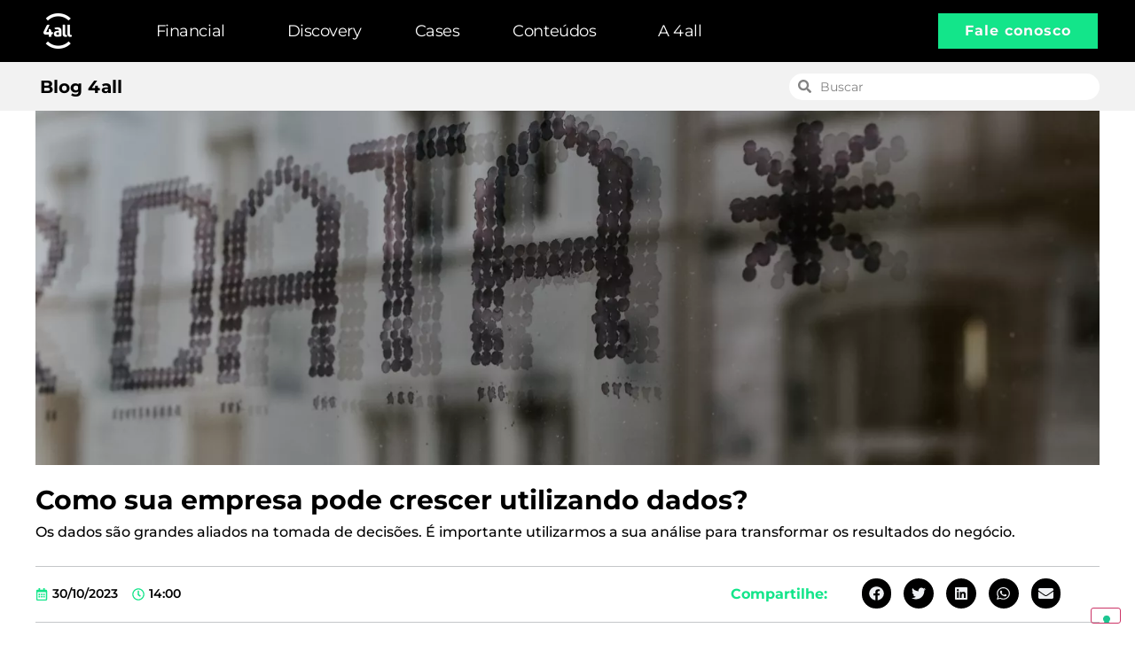

--- FILE ---
content_type: text/html; charset=UTF-8
request_url: https://4all.com/blog/como-sua-empresa-pode-crescer-utilizando-dados/
body_size: 29844
content:
<!DOCTYPE html>
<html lang="pt-BR">
<head>
	<meta charset="UTF-8">
	<meta name="viewport" content="width=device-width, initial-scale=1">
	<link rel="profile" href="https://gmpg.org/xfn/11">
				<script type="text/javascript" class="_iub_cs_skip">
				var _iub = _iub || {};
				_iub.csConfiguration = _iub.csConfiguration || {};
				_iub.csConfiguration.siteId = "3269208";
				_iub.csConfiguration.cookiePolicyId = "44505339";
			</script>
			<script class="_iub_cs_skip" src="https://cs.iubenda.com/sync/3269208.js"></script>
			<meta name="robots" content="index, follow, max-image-preview:large, max-snippet:-1, max-video-preview:-1">
	<style>img:is([sizes="auto" i], [sizes^="auto," i]) { contain-intrinsic-size: 3000px 1500px }</style>
	
	<!-- This site is optimized with the Yoast SEO plugin v25.0 - https://yoast.com/wordpress/plugins/seo/ -->
	<title>Como sua empresa pode crescer utilizando dados? - 4all</title>
	<meta name="description" content="Utilizar dados para entender e mapear oportunidades &eacute; fundamental o crescimento dos neg&oacute;cios. Saiba como os dados apoiam esses resultados.">
	<link rel="canonical" href="https://4all.com/blog/como-sua-empresa-pode-crescer-utilizando-dados/">
	<meta property="og:locale" content="pt_BR">
	<meta property="og:type" content="article">
	<meta property="og:title" content="Como sua empresa pode crescer utilizando dados? - 4all">
	<meta property="og:description" content="Utilizar dados para entender e mapear oportunidades &eacute; fundamental o crescimento dos neg&oacute;cios. Saiba como os dados apoiam esses resultados.">
	<meta property="og:url" content="https://4all.com/blog/como-sua-empresa-pode-crescer-utilizando-dados/">
	<meta property="og:site_name" content="4all">
	<meta property="article:published_time" content="2023-10-30T17:00:00+00:00">
	<meta property="article:modified_time" content="2023-10-30T17:33:48+00:00">
	<meta property="og:image" content="https://4all.com/wp-content/uploads/2023/10/Como-crescer-utilizando-dados-scaled.webp">
	<meta property="og:image:width" content="2560">
	<meta property="og:image:height" content="1707">
	<meta property="og:image:type" content="image/jpeg">
	<meta name="author" content="Gabriela Almeida">
	<meta name="twitter:card" content="summary_large_image">
	<meta name="twitter:label1" content="Escrito por">
	<meta name="twitter:data1" content="Gabriela Almeida">
	<meta name="twitter:label2" content="Est. tempo de leitura">
	<meta name="twitter:data2" content="8 minutos">
	<script type="application/ld+json" class="yoast-schema-graph">{"@context":"https://schema.org","@graph":[{"@type":"Article","@id":"https://4all.com/blog/como-sua-empresa-pode-crescer-utilizando-dados/#article","isPartOf":{"@id":"https://4all.com/blog/como-sua-empresa-pode-crescer-utilizando-dados/"},"author":{"name":"Gabriela Almeida","@id":"https://4all.com/#/schema/person/6c73e930bbcd6491e38ef1b749255192"},"headline":"Como sua empresa pode crescer utilizando dados?","datePublished":"2023-10-30T17:00:00+00:00","dateModified":"2023-10-30T17:33:48+00:00","mainEntityOfPage":{"@id":"https://4all.com/blog/como-sua-empresa-pode-crescer-utilizando-dados/"},"wordCount":1449,"commentCount":0,"publisher":{"@id":"https://4all.com/#organization"},"image":{"@id":"https://4all.com/blog/como-sua-empresa-pode-crescer-utilizando-dados/#primaryimage"},"thumbnailUrl":"https://4all.com/wp-content/uploads/2023/10/Como-crescer-utilizando-dados-scaled.webp","articleSection":["Dados","Neg&#243;cios"],"inLanguage":"pt-BR","potentialAction":[{"@type":"CommentAction","name":"Comment","target":["https://4all.com/blog/como-sua-empresa-pode-crescer-utilizando-dados/#respond"]}]},{"@type":"WebPage","@id":"https://4all.com/blog/como-sua-empresa-pode-crescer-utilizando-dados/","url":"https://4all.com/blog/como-sua-empresa-pode-crescer-utilizando-dados/","name":"Como sua empresa pode crescer utilizando dados? - 4all","isPartOf":{"@id":"https://4all.com/#website"},"primaryImageOfPage":{"@id":"https://4all.com/blog/como-sua-empresa-pode-crescer-utilizando-dados/#primaryimage"},"image":{"@id":"https://4all.com/blog/como-sua-empresa-pode-crescer-utilizando-dados/#primaryimage"},"thumbnailUrl":"https://4all.com/wp-content/uploads/2023/10/Como-crescer-utilizando-dados-scaled.webp","datePublished":"2023-10-30T17:00:00+00:00","dateModified":"2023-10-30T17:33:48+00:00","description":"Utilizar dados para entender e mapear oportunidades &#233; fundamental o crescimento dos neg&#243;cios. Saiba como os dados apoiam esses resultados.","breadcrumb":{"@id":"https://4all.com/blog/como-sua-empresa-pode-crescer-utilizando-dados/#breadcrumb"},"inLanguage":"pt-BR","potentialAction":[{"@type":"ReadAction","target":["https://4all.com/blog/como-sua-empresa-pode-crescer-utilizando-dados/"]}]},{"@type":"ImageObject","inLanguage":"pt-BR","@id":"https://4all.com/blog/como-sua-empresa-pode-crescer-utilizando-dados/#primaryimage","url":"https://4all.com/wp-content/uploads/2023/10/Como-crescer-utilizando-dados-scaled.webp","contentUrl":"https://4all.com/wp-content/uploads/2023/10/Como-crescer-utilizando-dados-scaled.webp","width":2560,"height":1707,"caption":"Reflexo da palavra em preto \"Data\" que &#233; Dados em ingl&#234;s."},{"@type":"BreadcrumbList","@id":"https://4all.com/blog/como-sua-empresa-pode-crescer-utilizando-dados/#breadcrumb","itemListElement":[{"@type":"ListItem","position":1,"name":"Home","item":"https://4all.com/"},{"@type":"ListItem","position":2,"name":"Como sua empresa pode crescer utilizando dados?"}]},{"@type":"WebSite","@id":"https://4all.com/#website","url":"https://4all.com/","name":"4all","description":"Solu&#231;&#245;es de tecnologia para jornada de compra e pagamento.","publisher":{"@id":"https://4all.com/#organization"},"potentialAction":[{"@type":"SearchAction","target":{"@type":"EntryPoint","urlTemplate":"https://4all.com/?s={search_term_string}"},"query-input":{"@type":"PropertyValueSpecification","valueRequired":true,"valueName":"search_term_string"}}],"inLanguage":"pt-BR"},{"@type":"Organization","@id":"https://4all.com/#organization","name":"4all","url":"https://4all.com/","logo":{"@type":"ImageObject","inLanguage":"pt-BR","@id":"https://4all.com/#/schema/logo/image/","url":"https://4all.com/wp-content/uploads/2023/03/logo-4all_preto.png","contentUrl":"https://4all.com/wp-content/uploads/2023/03/logo-4all_preto.png","width":1081,"height":1080,"caption":"4all"},"image":{"@id":"https://4all.com/#/schema/logo/image/"}},{"@type":"Person","@id":"https://4all.com/#/schema/person/6c73e930bbcd6491e38ef1b749255192","name":"Gabriela Almeida","image":{"@type":"ImageObject","inLanguage":"pt-BR","@id":"https://4all.com/#/schema/person/image/","url":"https://secure.gravatar.com/avatar/ce589d9f4c77edb12bf485c03b9ceffa5ed2080b444af463670fff6c0fc4c7c4?s=96&d=mm&r=g","contentUrl":"https://secure.gravatar.com/avatar/ce589d9f4c77edb12bf485c03b9ceffa5ed2080b444af463670fff6c0fc4c7c4?s=96&d=mm&r=g","caption":"Gabriela Almeida"},"url":"https://4all.com/blog/author/gabriela-almeida/"}]}</script>
	<!-- / Yoast SEO plugin. -->


<link rel="dns-prefetch" href="//cdn.iubenda.com">
<link rel="dns-prefetch" href="//4all.com">
<link rel="dns-prefetch" href="//www.googletagmanager.com">
<link rel="alternate" type="application/rss+xml" title="Feed para 4all &raquo;" href="https://4all.com/feed/">
<link rel="alternate" type="application/rss+xml" title="Feed de coment&aacute;rios para 4all &raquo;" href="https://4all.com/comments/feed/">
<link rel="alternate" type="application/rss+xml" title="Feed de coment&aacute;rios para 4all &raquo; Como sua empresa pode crescer utilizando dados?" href="https://4all.com/blog/como-sua-empresa-pode-crescer-utilizando-dados/feed/">
<script>
window._wpemojiSettings = {"baseUrl":"https:\/\/s.w.org\/images\/core\/emoji\/16.0.1\/72x72\/","ext":".png","svgUrl":"https:\/\/s.w.org\/images\/core\/emoji\/16.0.1\/svg\/","svgExt":".svg","source":{"concatemoji":"https:\/\/4all.com\/wp-includes\/js\/wp-emoji-release.min.js?ver=6.8.3"}};
/*! This file is auto-generated */
!function(s,n){var o,i,e;function c(e){try{var t={supportTests:e,timestamp:(new Date).valueOf()};sessionStorage.setItem(o,JSON.stringify(t))}catch(e){}}function p(e,t,n){e.clearRect(0,0,e.canvas.width,e.canvas.height),e.fillText(t,0,0);var t=new Uint32Array(e.getImageData(0,0,e.canvas.width,e.canvas.height).data),a=(e.clearRect(0,0,e.canvas.width,e.canvas.height),e.fillText(n,0,0),new Uint32Array(e.getImageData(0,0,e.canvas.width,e.canvas.height).data));return t.every(function(e,t){return e===a[t]})}function u(e,t){e.clearRect(0,0,e.canvas.width,e.canvas.height),e.fillText(t,0,0);for(var n=e.getImageData(16,16,1,1),a=0;a<n.data.length;a++)if(0!==n.data[a])return!1;return!0}function f(e,t,n,a){switch(t){case"flag":return n(e,"\ud83c\udff3\ufe0f\u200d\u26a7\ufe0f","\ud83c\udff3\ufe0f\u200b\u26a7\ufe0f")?!1:!n(e,"\ud83c\udde8\ud83c\uddf6","\ud83c\udde8\u200b\ud83c\uddf6")&&!n(e,"\ud83c\udff4\udb40\udc67\udb40\udc62\udb40\udc65\udb40\udc6e\udb40\udc67\udb40\udc7f","\ud83c\udff4\u200b\udb40\udc67\u200b\udb40\udc62\u200b\udb40\udc65\u200b\udb40\udc6e\u200b\udb40\udc67\u200b\udb40\udc7f");case"emoji":return!a(e,"\ud83e\udedf")}return!1}function g(e,t,n,a){var r="undefined"!=typeof WorkerGlobalScope&&self instanceof WorkerGlobalScope?new OffscreenCanvas(300,150):s.createElement("canvas"),o=r.getContext("2d",{willReadFrequently:!0}),i=(o.textBaseline="top",o.font="600 32px Arial",{});return e.forEach(function(e){i[e]=t(o,e,n,a)}),i}function t(e){var t=s.createElement("script");t.src=e,t.defer=!0,s.head.appendChild(t)}"undefined"!=typeof Promise&&(o="wpEmojiSettingsSupports",i=["flag","emoji"],n.supports={everything:!0,everythingExceptFlag:!0},e=new Promise(function(e){s.addEventListener("DOMContentLoaded",e,{once:!0})}),new Promise(function(t){var n=function(){try{var e=JSON.parse(sessionStorage.getItem(o));if("object"==typeof e&&"number"==typeof e.timestamp&&(new Date).valueOf()<e.timestamp+604800&&"object"==typeof e.supportTests)return e.supportTests}catch(e){}return null}();if(!n){if("undefined"!=typeof Worker&&"undefined"!=typeof OffscreenCanvas&&"undefined"!=typeof URL&&URL.createObjectURL&&"undefined"!=typeof Blob)try{var e="postMessage("+g.toString()+"("+[JSON.stringify(i),f.toString(),p.toString(),u.toString()].join(",")+"));",a=new Blob([e],{type:"text/javascript"}),r=new Worker(URL.createObjectURL(a),{name:"wpTestEmojiSupports"});return void(r.onmessage=function(e){c(n=e.data),r.terminate(),t(n)})}catch(e){}c(n=g(i,f,p,u))}t(n)}).then(function(e){for(var t in e)n.supports[t]=e[t],n.supports.everything=n.supports.everything&&n.supports[t],"flag"!==t&&(n.supports.everythingExceptFlag=n.supports.everythingExceptFlag&&n.supports[t]);n.supports.everythingExceptFlag=n.supports.everythingExceptFlag&&!n.supports.flag,n.DOMReady=!1,n.readyCallback=function(){n.DOMReady=!0}}).then(function(){return e}).then(function(){var e;n.supports.everything||(n.readyCallback(),(e=n.source||{}).concatemoji?t(e.concatemoji):e.wpemoji&&e.twemoji&&(t(e.twemoji),t(e.wpemoji)))}))}((window,document),window._wpemojiSettings);
</script>
<style id="wp-emoji-styles-inline-css">

	img.wp-smiley, img.emoji {
		display: inline !important;
		border: none !important;
		box-shadow: none !important;
		height: 1em !important;
		width: 1em !important;
		margin: 0 0.07em !important;
		vertical-align: -0.1em !important;
		background: none !important;
		padding: 0 !important;
	}
</style>
<link rel="stylesheet" id="wp-block-library-css" href="https://4all.com/wp-includes/css/dist/block-library/style.min.css?ver=6.8.3" media="all">
<link rel="stylesheet" id="activecampaign-form-block-css" href="https://4all.com/wp-content/plugins/activecampaign-subscription-forms/activecampaign-form-block/build/style-index.css?ver=1745959418" media="all">
<style id="global-styles-inline-css">
:root{--wp--preset--aspect-ratio--square: 1;--wp--preset--aspect-ratio--4-3: 4/3;--wp--preset--aspect-ratio--3-4: 3/4;--wp--preset--aspect-ratio--3-2: 3/2;--wp--preset--aspect-ratio--2-3: 2/3;--wp--preset--aspect-ratio--16-9: 16/9;--wp--preset--aspect-ratio--9-16: 9/16;--wp--preset--color--black: #000000;--wp--preset--color--cyan-bluish-gray: #abb8c3;--wp--preset--color--white: #ffffff;--wp--preset--color--pale-pink: #f78da7;--wp--preset--color--vivid-red: #cf2e2e;--wp--preset--color--luminous-vivid-orange: #ff6900;--wp--preset--color--luminous-vivid-amber: #fcb900;--wp--preset--color--light-green-cyan: #7bdcb5;--wp--preset--color--vivid-green-cyan: #00d084;--wp--preset--color--pale-cyan-blue: #8ed1fc;--wp--preset--color--vivid-cyan-blue: #0693e3;--wp--preset--color--vivid-purple: #9b51e0;--wp--preset--gradient--vivid-cyan-blue-to-vivid-purple: linear-gradient(135deg,rgba(6,147,227,1) 0%,rgb(155,81,224) 100%);--wp--preset--gradient--light-green-cyan-to-vivid-green-cyan: linear-gradient(135deg,rgb(122,220,180) 0%,rgb(0,208,130) 100%);--wp--preset--gradient--luminous-vivid-amber-to-luminous-vivid-orange: linear-gradient(135deg,rgba(252,185,0,1) 0%,rgba(255,105,0,1) 100%);--wp--preset--gradient--luminous-vivid-orange-to-vivid-red: linear-gradient(135deg,rgba(255,105,0,1) 0%,rgb(207,46,46) 100%);--wp--preset--gradient--very-light-gray-to-cyan-bluish-gray: linear-gradient(135deg,rgb(238,238,238) 0%,rgb(169,184,195) 100%);--wp--preset--gradient--cool-to-warm-spectrum: linear-gradient(135deg,rgb(74,234,220) 0%,rgb(151,120,209) 20%,rgb(207,42,186) 40%,rgb(238,44,130) 60%,rgb(251,105,98) 80%,rgb(254,248,76) 100%);--wp--preset--gradient--blush-light-purple: linear-gradient(135deg,rgb(255,206,236) 0%,rgb(152,150,240) 100%);--wp--preset--gradient--blush-bordeaux: linear-gradient(135deg,rgb(254,205,165) 0%,rgb(254,45,45) 50%,rgb(107,0,62) 100%);--wp--preset--gradient--luminous-dusk: linear-gradient(135deg,rgb(255,203,112) 0%,rgb(199,81,192) 50%,rgb(65,88,208) 100%);--wp--preset--gradient--pale-ocean: linear-gradient(135deg,rgb(255,245,203) 0%,rgb(182,227,212) 50%,rgb(51,167,181) 100%);--wp--preset--gradient--electric-grass: linear-gradient(135deg,rgb(202,248,128) 0%,rgb(113,206,126) 100%);--wp--preset--gradient--midnight: linear-gradient(135deg,rgb(2,3,129) 0%,rgb(40,116,252) 100%);--wp--preset--font-size--small: 13px;--wp--preset--font-size--medium: 20px;--wp--preset--font-size--large: 36px;--wp--preset--font-size--x-large: 42px;--wp--preset--spacing--20: 0.44rem;--wp--preset--spacing--30: 0.67rem;--wp--preset--spacing--40: 1rem;--wp--preset--spacing--50: 1.5rem;--wp--preset--spacing--60: 2.25rem;--wp--preset--spacing--70: 3.38rem;--wp--preset--spacing--80: 5.06rem;--wp--preset--shadow--natural: 6px 6px 9px rgba(0, 0, 0, 0.2);--wp--preset--shadow--deep: 12px 12px 50px rgba(0, 0, 0, 0.4);--wp--preset--shadow--sharp: 6px 6px 0px rgba(0, 0, 0, 0.2);--wp--preset--shadow--outlined: 6px 6px 0px -3px rgba(255, 255, 255, 1), 6px 6px rgba(0, 0, 0, 1);--wp--preset--shadow--crisp: 6px 6px 0px rgba(0, 0, 0, 1);}:root { --wp--style--global--content-size: 800px;--wp--style--global--wide-size: 1200px; }:where(body) { margin: 0; }.wp-site-blocks > .alignleft { float: left; margin-right: 2em; }.wp-site-blocks > .alignright { float: right; margin-left: 2em; }.wp-site-blocks > .aligncenter { justify-content: center; margin-left: auto; margin-right: auto; }:where(.wp-site-blocks) > * { margin-block-start: 24px; margin-block-end: 0; }:where(.wp-site-blocks) > :first-child { margin-block-start: 0; }:where(.wp-site-blocks) > :last-child { margin-block-end: 0; }:root { --wp--style--block-gap: 24px; }:root :where(.is-layout-flow) > :first-child{margin-block-start: 0;}:root :where(.is-layout-flow) > :last-child{margin-block-end: 0;}:root :where(.is-layout-flow) > *{margin-block-start: 24px;margin-block-end: 0;}:root :where(.is-layout-constrained) > :first-child{margin-block-start: 0;}:root :where(.is-layout-constrained) > :last-child{margin-block-end: 0;}:root :where(.is-layout-constrained) > *{margin-block-start: 24px;margin-block-end: 0;}:root :where(.is-layout-flex){gap: 24px;}:root :where(.is-layout-grid){gap: 24px;}.is-layout-flow > .alignleft{float: left;margin-inline-start: 0;margin-inline-end: 2em;}.is-layout-flow > .alignright{float: right;margin-inline-start: 2em;margin-inline-end: 0;}.is-layout-flow > .aligncenter{margin-left: auto !important;margin-right: auto !important;}.is-layout-constrained > .alignleft{float: left;margin-inline-start: 0;margin-inline-end: 2em;}.is-layout-constrained > .alignright{float: right;margin-inline-start: 2em;margin-inline-end: 0;}.is-layout-constrained > .aligncenter{margin-left: auto !important;margin-right: auto !important;}.is-layout-constrained > :where(:not(.alignleft):not(.alignright):not(.alignfull)){max-width: var(--wp--style--global--content-size);margin-left: auto !important;margin-right: auto !important;}.is-layout-constrained > .alignwide{max-width: var(--wp--style--global--wide-size);}body .is-layout-flex{display: flex;}.is-layout-flex{flex-wrap: wrap;align-items: center;}.is-layout-flex > :is(*, div){margin: 0;}body .is-layout-grid{display: grid;}.is-layout-grid > :is(*, div){margin: 0;}body{padding-top: 0px;padding-right: 0px;padding-bottom: 0px;padding-left: 0px;}a:where(:not(.wp-element-button)){text-decoration: underline;}:root :where(.wp-element-button, .wp-block-button__link){background-color: #32373c;border-width: 0;color: #fff;font-family: inherit;font-size: inherit;line-height: inherit;padding: calc(0.667em + 2px) calc(1.333em + 2px);text-decoration: none;}.has-black-color{color: var(--wp--preset--color--black) !important;}.has-cyan-bluish-gray-color{color: var(--wp--preset--color--cyan-bluish-gray) !important;}.has-white-color{color: var(--wp--preset--color--white) !important;}.has-pale-pink-color{color: var(--wp--preset--color--pale-pink) !important;}.has-vivid-red-color{color: var(--wp--preset--color--vivid-red) !important;}.has-luminous-vivid-orange-color{color: var(--wp--preset--color--luminous-vivid-orange) !important;}.has-luminous-vivid-amber-color{color: var(--wp--preset--color--luminous-vivid-amber) !important;}.has-light-green-cyan-color{color: var(--wp--preset--color--light-green-cyan) !important;}.has-vivid-green-cyan-color{color: var(--wp--preset--color--vivid-green-cyan) !important;}.has-pale-cyan-blue-color{color: var(--wp--preset--color--pale-cyan-blue) !important;}.has-vivid-cyan-blue-color{color: var(--wp--preset--color--vivid-cyan-blue) !important;}.has-vivid-purple-color{color: var(--wp--preset--color--vivid-purple) !important;}.has-black-background-color{background-color: var(--wp--preset--color--black) !important;}.has-cyan-bluish-gray-background-color{background-color: var(--wp--preset--color--cyan-bluish-gray) !important;}.has-white-background-color{background-color: var(--wp--preset--color--white) !important;}.has-pale-pink-background-color{background-color: var(--wp--preset--color--pale-pink) !important;}.has-vivid-red-background-color{background-color: var(--wp--preset--color--vivid-red) !important;}.has-luminous-vivid-orange-background-color{background-color: var(--wp--preset--color--luminous-vivid-orange) !important;}.has-luminous-vivid-amber-background-color{background-color: var(--wp--preset--color--luminous-vivid-amber) !important;}.has-light-green-cyan-background-color{background-color: var(--wp--preset--color--light-green-cyan) !important;}.has-vivid-green-cyan-background-color{background-color: var(--wp--preset--color--vivid-green-cyan) !important;}.has-pale-cyan-blue-background-color{background-color: var(--wp--preset--color--pale-cyan-blue) !important;}.has-vivid-cyan-blue-background-color{background-color: var(--wp--preset--color--vivid-cyan-blue) !important;}.has-vivid-purple-background-color{background-color: var(--wp--preset--color--vivid-purple) !important;}.has-black-border-color{border-color: var(--wp--preset--color--black) !important;}.has-cyan-bluish-gray-border-color{border-color: var(--wp--preset--color--cyan-bluish-gray) !important;}.has-white-border-color{border-color: var(--wp--preset--color--white) !important;}.has-pale-pink-border-color{border-color: var(--wp--preset--color--pale-pink) !important;}.has-vivid-red-border-color{border-color: var(--wp--preset--color--vivid-red) !important;}.has-luminous-vivid-orange-border-color{border-color: var(--wp--preset--color--luminous-vivid-orange) !important;}.has-luminous-vivid-amber-border-color{border-color: var(--wp--preset--color--luminous-vivid-amber) !important;}.has-light-green-cyan-border-color{border-color: var(--wp--preset--color--light-green-cyan) !important;}.has-vivid-green-cyan-border-color{border-color: var(--wp--preset--color--vivid-green-cyan) !important;}.has-pale-cyan-blue-border-color{border-color: var(--wp--preset--color--pale-cyan-blue) !important;}.has-vivid-cyan-blue-border-color{border-color: var(--wp--preset--color--vivid-cyan-blue) !important;}.has-vivid-purple-border-color{border-color: var(--wp--preset--color--vivid-purple) !important;}.has-vivid-cyan-blue-to-vivid-purple-gradient-background{background: var(--wp--preset--gradient--vivid-cyan-blue-to-vivid-purple) !important;}.has-light-green-cyan-to-vivid-green-cyan-gradient-background{background: var(--wp--preset--gradient--light-green-cyan-to-vivid-green-cyan) !important;}.has-luminous-vivid-amber-to-luminous-vivid-orange-gradient-background{background: var(--wp--preset--gradient--luminous-vivid-amber-to-luminous-vivid-orange) !important;}.has-luminous-vivid-orange-to-vivid-red-gradient-background{background: var(--wp--preset--gradient--luminous-vivid-orange-to-vivid-red) !important;}.has-very-light-gray-to-cyan-bluish-gray-gradient-background{background: var(--wp--preset--gradient--very-light-gray-to-cyan-bluish-gray) !important;}.has-cool-to-warm-spectrum-gradient-background{background: var(--wp--preset--gradient--cool-to-warm-spectrum) !important;}.has-blush-light-purple-gradient-background{background: var(--wp--preset--gradient--blush-light-purple) !important;}.has-blush-bordeaux-gradient-background{background: var(--wp--preset--gradient--blush-bordeaux) !important;}.has-luminous-dusk-gradient-background{background: var(--wp--preset--gradient--luminous-dusk) !important;}.has-pale-ocean-gradient-background{background: var(--wp--preset--gradient--pale-ocean) !important;}.has-electric-grass-gradient-background{background: var(--wp--preset--gradient--electric-grass) !important;}.has-midnight-gradient-background{background: var(--wp--preset--gradient--midnight) !important;}.has-small-font-size{font-size: var(--wp--preset--font-size--small) !important;}.has-medium-font-size{font-size: var(--wp--preset--font-size--medium) !important;}.has-large-font-size{font-size: var(--wp--preset--font-size--large) !important;}.has-x-large-font-size{font-size: var(--wp--preset--font-size--x-large) !important;}
:root :where(.wp-block-pullquote){font-size: 1.5em;line-height: 1.6;}
</style>
<link rel="stylesheet" id="hello-elementor-css" href="https://4all.com/wp-content/themes/hello-elementor/style.min.css?ver=3.3.0" media="all">
<link rel="stylesheet" id="hello-elementor-theme-style-css" href="https://4all.com/wp-content/themes/hello-elementor/theme.min.css?ver=3.3.0" media="all">
<link rel="stylesheet" id="hello-elementor-header-footer-css" href="https://4all.com/wp-content/themes/hello-elementor/header-footer.min.css?ver=3.3.0" media="all">
<link rel="stylesheet" id="elementor-frontend-css" href="https://4all.com/wp-content/uploads/elementor/css/custom-frontend.min.css?ver=1747073036" media="all">
<link rel="stylesheet" id="elementor-post-855-css" href="https://4all.com/wp-content/uploads/elementor/css/post-855.css?ver=1747073037" media="all">
<link rel="stylesheet" id="widget-image-css" href="https://4all.com/wp-content/plugins/elementor/assets/css/widget-image.min.css?ver=3.28.4" media="all">
<link rel="stylesheet" id="widget-nav-menu-css" href="https://4all.com/wp-content/uploads/elementor/css/custom-pro-widget-nav-menu.min.css?ver=1747073037" media="all">
<link rel="stylesheet" id="widget-heading-css" href="https://4all.com/wp-content/plugins/elementor/assets/css/widget-heading.min.css?ver=3.28.4" media="all">
<link rel="stylesheet" id="widget-icon-list-css" href="https://4all.com/wp-content/uploads/elementor/css/custom-widget-icon-list.min.css?ver=1747073036" media="all">
<link rel="stylesheet" id="widget-social-icons-css" href="https://4all.com/wp-content/plugins/elementor/assets/css/widget-social-icons.min.css?ver=3.28.4" media="all">
<link rel="stylesheet" id="e-apple-webkit-css" href="https://4all.com/wp-content/uploads/elementor/css/custom-apple-webkit.min.css?ver=1747073036" media="all">
<link rel="stylesheet" id="widget-search-form-css" href="https://4all.com/wp-content/plugins/elementor-pro/assets/css/widget-search-form.min.css?ver=3.27.3" media="all">
<link rel="stylesheet" id="e-sticky-css" href="https://4all.com/wp-content/plugins/elementor-pro/assets/css/modules/sticky.min.css?ver=3.27.3" media="all">
<link rel="stylesheet" id="widget-posts-css" href="https://4all.com/wp-content/plugins/elementor-pro/assets/css/widget-posts.min.css?ver=3.27.3" media="all">
<link rel="stylesheet" id="widget-divider-css" href="https://4all.com/wp-content/plugins/elementor/assets/css/widget-divider.min.css?ver=3.28.4" media="all">
<link rel="stylesheet" id="widget-post-info-css" href="https://4all.com/wp-content/plugins/elementor-pro/assets/css/widget-post-info.min.css?ver=3.27.3" media="all">
<link rel="stylesheet" id="widget-share-buttons-css" href="https://4all.com/wp-content/plugins/elementor-pro/assets/css/widget-share-buttons.min.css?ver=3.27.3" media="all">
<link rel="stylesheet" id="widget-call-to-action-css" href="https://4all.com/wp-content/uploads/elementor/css/custom-pro-widget-call-to-action.min.css?ver=1747073037" media="all">
<link rel="stylesheet" id="e-transitions-css" href="https://4all.com/wp-content/plugins/elementor-pro/assets/css/conditionals/transitions.min.css?ver=3.27.3" media="all">
<link rel="stylesheet" id="widget-spacer-css" href="https://4all.com/wp-content/plugins/elementor/assets/css/widget-spacer.min.css?ver=3.28.4" media="all">
<link rel="stylesheet" id="widget-social-css" href="https://4all.com/wp-content/plugins/elementor-pro/assets/css/widget-social.min.css?ver=3.27.3" media="all">
<link rel="stylesheet" id="elementor-post-3128-css" href="https://4all.com/wp-content/uploads/elementor/css/post-3128.css?ver=1747073216" media="all">
<link rel="stylesheet" id="elementor-post-3149-css" href="https://4all.com/wp-content/uploads/elementor/css/post-3149.css?ver=1747073216" media="all">
<link rel="stylesheet" id="elementor-post-1237-css" href="https://4all.com/wp-content/uploads/elementor/css/post-1237.css?ver=1747073418" media="all">
<link rel="stylesheet" id="elementor-gf-local-roboto-css" href="https://4all.com/wp-content/uploads/elementor/google-fonts/css/roboto.css?ver=1745959502" media="all">
<link rel="stylesheet" id="elementor-gf-local-robotoslab-css" href="https://4all.com/wp-content/uploads/elementor/google-fonts/css/robotoslab.css?ver=1745959504" media="all">
<link rel="stylesheet" id="elementor-gf-local-montserrat-css" href="https://4all.com/wp-content/uploads/elementor/google-fonts/css/montserrat.css?ver=1745959507" media="all">

<script type="text/javascript" class=" _iub_cs_skip" id="iubenda-head-inline-scripts-0">
var _iub = _iub || [];
            _iub.csConfiguration ={"floatingPreferencesButtonDisplay":"bottom-right","lang":"pt-BR","siteId":"3269208","cookiePolicyId":"44505339","whitelabel":false,"banner":{"closeButtonDisplay":false,"listPurposes":true,"explicitWithdrawal":true,"acceptButtonDisplay":true,"customizeButtonDisplay":true,"position":"float-bottom-left","style":"light","textColor":"#000000","backgroundColor":"#FFFFFF","customizeButtonCaptionColor":"#4D4D4D","customizeButtonColor":"#DADADA"},"perPurposeConsent":true,"enableLgpd":true,"enableGdpr":false,"invalidateConsentWithoutLog":true};
</script>
<script type="text/javascript" charset="UTF-8" async="" class=" _iub_cs_skip" src="//cdn.iubenda.com/cs/iubenda_cs.js?ver=3.12.2" id="iubenda-head-scripts-0-js"></script>
<script src="https://4all.com/wp-includes/js/jquery/jquery.min.js?ver=3.7.1" id="jquery-core-js"></script>
<script src="https://4all.com/wp-includes/js/jquery/jquery-migrate.min.js?ver=3.4.1" id="jquery-migrate-js"></script>
<link rel="https://api.w.org/" href="https://4all.com/wp-json/">
<link rel="alternate" title="JSON" type="application/json" href="https://4all.com/wp-json/wp/v2/posts/4354">
<link rel="EditURI" type="application/rsd+xml" title="RSD" href="https://4all.com/xmlrpc.php?rsd">
<meta name="generator" content="WordPress 6.8.3">
<link rel="shortlink" href="https://4all.com/?p=4354">
<link rel="alternate" title="oEmbed (JSON)" type="application/json+oembed" href="https://4all.com/wp-json/oembed/1.0/embed?url=https%3A%2F%2F4all.com%2Fblog%2Fcomo-sua-empresa-pode-crescer-utilizando-dados%2F">
<link rel="alternate" title="oEmbed (XML)" type="text/xml+oembed" href="https://4all.com/wp-json/oembed/1.0/embed?url=https%3A%2F%2F4all.com%2Fblog%2Fcomo-sua-empresa-pode-crescer-utilizando-dados%2F&amp;format=xml">
<meta name="generator" content="Site Kit by Google 1.151.0">
<meta name="description" content="Os dados s&atilde;o grandes aliados na tomada de decis&otilde;es. &Eacute; importante utilizarmos a sua an&aacute;lise para transformar os resultados do neg&oacute;cio.">
<meta name="generator" content="Elementor 3.28.4; features: e_font_icon_svg, additional_custom_breakpoints, e_local_google_fonts; settings: css_print_method-external, google_font-enabled, font_display-auto">
<!-- Google Tag Manager -->
<script>(function(w,d,s,l,i){w[l]=w[l]||[];w[l].push({'gtm.start':
new Date().getTime(),event:'gtm.js'});var f=d.getElementsByTagName(s)[0],
j=d.createElement(s),dl=l!='dataLayer'?'&l='+l:'';j.async=true;j.src=
'https://www.googletagmanager.com/gtm.js?id='+i+dl;f.parentNode.insertBefore(j,f);
})(window,document,'script','dataLayer','GTM-MSS68LF');</script>
<!-- End Google Tag Manager -->
<!-- Google tag (gtag.js) -->
<script async src="https://www.googletagmanager.com/gtag/js?id=G-KYR0KC504B" type="text/plain" class=" _iub_cs_activate" data-iub-purposes="4"></script>
<script>
  window.dataLayer = window.dataLayer || [];
  function gtag(){dataLayer.push(arguments);}
  gtag('js', new Date());

  gtag('config', 'G-KYR0KC504B');
</script>
			<style>
				.e-con.e-parent:nth-of-type(n+4):not(.e-lazyloaded):not(.e-no-lazyload),
				.e-con.e-parent:nth-of-type(n+4):not(.e-lazyloaded):not(.e-no-lazyload) * {
					background-image: none !important;
				}
				@media screen and (max-height: 1024px) {
					.e-con.e-parent:nth-of-type(n+3):not(.e-lazyloaded):not(.e-no-lazyload),
					.e-con.e-parent:nth-of-type(n+3):not(.e-lazyloaded):not(.e-no-lazyload) * {
						background-image: none !important;
					}
				}
				@media screen and (max-height: 640px) {
					.e-con.e-parent:nth-of-type(n+2):not(.e-lazyloaded):not(.e-no-lazyload),
					.e-con.e-parent:nth-of-type(n+2):not(.e-lazyloaded):not(.e-no-lazyload) * {
						background-image: none !important;
					}
				}
			</style>
			<style type="text/css">.broken_link, a.broken_link {
	text-decoration: line-through;
}</style>
<link rel="icon" href="https://4all.com/wp-content/uploads/2023/04/cropped-favicon-4all-32x32.png" sizes="32x32">
<link rel="icon" href="https://4all.com/wp-content/uploads/2023/04/cropped-favicon-4all-192x192.png" sizes="192x192">
<link rel="apple-touch-icon" href="https://4all.com/wp-content/uploads/2023/04/cropped-favicon-4all-180x180.png">
<meta name="msapplication-TileImage" content="https://4all.com/wp-content/uploads/2023/04/cropped-favicon-4all-270x270.png">
</head>
<body class="wp-singular post-template-default single single-post postid-4354 single-format-standard wp-custom-logo wp-embed-responsive wp-theme-hello-elementor theme-default elementor-default elementor-kit-855 elementor-page-1237">

<!-- Google Tag Manager (noscript) -->
<noscript><iframe src="https://www.googletagmanager.com/ns.html?id=GTM-MSS68LF" height="0" width="0" style="display:none;visibility:hidden"></iframe></noscript>
<!-- End Google Tag Manager (noscript) -->

<a class="skip-link screen-reader-text" href="#content">Ir para o conte&uacute;do</a>

		<div data-elementor-type="header" data-elementor-id="3128" class="elementor elementor-3128 elementor-location-header" data-elementor-post-type="elementor_library">
					<header class="elementor-section elementor-top-section elementor-element elementor-element-2479c6de elementor-section-height-min-height elementor-section-content-middle elementor-section-boxed elementor-section-height-default elementor-section-items-middle" data-id="2479c6de" data-element_type="section" data-settings='{"background_background":"classic"}'>
						<div class="elementor-container elementor-column-gap-no">
					<div class="elementor-column elementor-col-50 elementor-top-column elementor-element elementor-element-241612e8" data-id="241612e8" data-element_type="column">
			<div class="elementor-widget-wrap elementor-element-populated">
						<div class="elementor-element elementor-element-2dcff7bb elementor-widget elementor-widget-image" data-id="2dcff7bb" data-element_type="widget" data-widget_type="image.default">
				<div class="elementor-widget-container">
																<a href="https://4all.com">
							<img src="https://4all.com/wp-content/uploads/elementor/thumbs/Logo-4All_Branco-q3jzo852dmjgtq3gdhyhs5xep6e4a74lg99aj3l0iw.png" title="Logo-4All_Branco" alt="Logo-4All_Branco" loading="lazy">								</a>
															</div>
				</div>
					</div>
		</div>
				<div class="elementor-column elementor-col-50 elementor-top-column elementor-element elementor-element-111048a2" data-id="111048a2" data-element_type="column">
			<div class="elementor-widget-wrap elementor-element-populated">
						<div class="elementor-element elementor-element-56b02b3 elementor-nav-menu--stretch elementor-widget__width-auto elementor-nav-menu__text-align-center elementor-nav-menu--dropdown-tablet elementor-nav-menu--toggle elementor-nav-menu--burger elementor-widget elementor-widget-nav-menu" data-id="56b02b3" data-element_type="widget" data-settings='{"full_width":"stretch","submenu_icon":{"value":"&lt;i class=\"\"&gt;&lt;\/i&gt;","library":""},"layout":"horizontal","toggle":"burger"}' data-widget_type="nav-menu.default">
				<div class="elementor-widget-container">
								<nav aria-label="Menu" class="elementor-nav-menu--main elementor-nav-menu__container elementor-nav-menu--layout-horizontal e--pointer-background e--animation-sweep-right">
				<ul id="menu-1-56b02b3" class="elementor-nav-menu">
<li class="menu-item menu-item-type-custom menu-item-object-custom menu-item-has-children menu-item-2344">
<a href="#solucoes" class="elementor-item elementor-item-anchor">Financial</a>
<ul class="sub-menu elementor-nav-menu--dropdown">
	<li class="menu-item menu-item-type-post_type menu-item-object-page menu-item-5981"><a href="https://4all.com/payments/" class="elementor-sub-item">4all Payments</a></li>
	<li class="menu-item menu-item-type-post_type menu-item-object-page menu-item-3749"><a href="https://4all.com/banking-as-a-service/" class="elementor-sub-item">4all Banking</a></li>
</ul>
</li>
<li class="menu-item menu-item-type-post_type menu-item-object-page menu-item-4086"><a href="https://4all.com/discovery/" class="elementor-item">Discovery</a></li>
<li class="menu-item menu-item-type-custom menu-item-object-custom menu-item-4544"><a href="https://4all.com/cases/" class="elementor-item">Cases</a></li>
<li class="menu-item menu-item-type-custom menu-item-object-custom menu-item-has-children menu-item-3125">
<a class="elementor-item">Conte&uacute;dos</a>
<ul class="sub-menu elementor-nav-menu--dropdown">
	<li class="menu-item menu-item-type-post_type menu-item-object-page menu-item-3180"><a href="https://4all.com/blog/" class="elementor-sub-item">Blog</a></li>
	<li class="menu-item menu-item-type-post_type menu-item-object-page menu-item-3124"><a href="https://4all.com/reports/" class="elementor-sub-item">Reports</a></li>
</ul>
</li>
<li class="menu-item menu-item-type-custom menu-item-object-custom menu-item-has-children menu-item-2343">
<a class="elementor-item">A 4all</a>
<ul class="sub-menu elementor-nav-menu--dropdown">
	<li class="menu-item menu-item-type-post_type menu-item-object-page menu-item-2552"><a href="https://4all.com/quem-somos/" class="elementor-sub-item">Quem somos</a></li>
	<li class="menu-item menu-item-type-custom menu-item-object-custom menu-item-2351"><a href="https://4all.gupy.io/" class="elementor-sub-item">Carreira</a></li>
</ul>
</li>
</ul>			</nav>
					<div class="elementor-menu-toggle" role="button" tabindex="0" aria-label="Alternar menu" aria-expanded="false">
			<svg aria-hidden="true" role="presentation" class="elementor-menu-toggle__icon--open e-font-icon-svg e-eicon-menu-bar" viewbox="0 0 1000 1000" xmlns="http://www.w3.org/2000/svg"><path d="M104 333H896C929 333 958 304 958 271S929 208 896 208H104C71 208 42 237 42 271S71 333 104 333ZM104 583H896C929 583 958 554 958 521S929 458 896 458H104C71 458 42 487 42 521S71 583 104 583ZM104 833H896C929 833 958 804 958 771S929 708 896 708H104C71 708 42 737 42 771S71 833 104 833Z"></path></svg><svg aria-hidden="true" role="presentation" class="elementor-menu-toggle__icon--close e-font-icon-svg e-eicon-close" viewbox="0 0 1000 1000" xmlns="http://www.w3.org/2000/svg"><path d="M742 167L500 408 258 167C246 154 233 150 217 150 196 150 179 158 167 167 154 179 150 196 150 212 150 229 154 242 171 254L408 500 167 742C138 771 138 800 167 829 196 858 225 858 254 829L496 587 738 829C750 842 767 846 783 846 800 846 817 842 829 829 842 817 846 804 846 783 846 767 842 750 829 737L588 500 833 258C863 229 863 200 833 171 804 137 775 137 742 167Z"></path></svg>		</div>
					<nav class="elementor-nav-menu--dropdown elementor-nav-menu__container" aria-hidden="true">
				<ul id="menu-2-56b02b3" class="elementor-nav-menu">
<li class="menu-item menu-item-type-custom menu-item-object-custom menu-item-has-children menu-item-2344">
<a href="#solucoes" class="elementor-item elementor-item-anchor" tabindex="-1">Financial</a>
<ul class="sub-menu elementor-nav-menu--dropdown">
	<li class="menu-item menu-item-type-post_type menu-item-object-page menu-item-5981"><a href="https://4all.com/payments/" class="elementor-sub-item" tabindex="-1">4all Payments</a></li>
	<li class="menu-item menu-item-type-post_type menu-item-object-page menu-item-3749"><a href="https://4all.com/banking-as-a-service/" class="elementor-sub-item" tabindex="-1">4all Banking</a></li>
</ul>
</li>
<li class="menu-item menu-item-type-post_type menu-item-object-page menu-item-4086"><a href="https://4all.com/discovery/" class="elementor-item" tabindex="-1">Discovery</a></li>
<li class="menu-item menu-item-type-custom menu-item-object-custom menu-item-4544"><a href="https://4all.com/cases/" class="elementor-item" tabindex="-1">Cases</a></li>
<li class="menu-item menu-item-type-custom menu-item-object-custom menu-item-has-children menu-item-3125">
<a class="elementor-item" tabindex="-1">Conte&uacute;dos</a>
<ul class="sub-menu elementor-nav-menu--dropdown">
	<li class="menu-item menu-item-type-post_type menu-item-object-page menu-item-3180"><a href="https://4all.com/blog/" class="elementor-sub-item" tabindex="-1">Blog</a></li>
	<li class="menu-item menu-item-type-post_type menu-item-object-page menu-item-3124"><a href="https://4all.com/reports/" class="elementor-sub-item" tabindex="-1">Reports</a></li>
</ul>
</li>
<li class="menu-item menu-item-type-custom menu-item-object-custom menu-item-has-children menu-item-2343">
<a class="elementor-item" tabindex="-1">A 4all</a>
<ul class="sub-menu elementor-nav-menu--dropdown">
	<li class="menu-item menu-item-type-post_type menu-item-object-page menu-item-2552"><a href="https://4all.com/quem-somos/" class="elementor-sub-item" tabindex="-1">Quem somos</a></li>
	<li class="menu-item menu-item-type-custom menu-item-object-custom menu-item-2351"><a href="https://4all.gupy.io/" class="elementor-sub-item" tabindex="-1">Carreira</a></li>
</ul>
</li>
</ul>			</nav>
						</div>
				</div>
				<div class="elementor-element elementor-element-29a80a7b elementor-widget__width-auto elementor-align-center elementor-widget elementor-widget-button" data-id="29a80a7b" data-element_type="widget" data-widget_type="button.default">
				<div class="elementor-widget-container">
									<div class="elementor-button-wrapper">
					<a class="elementor-button elementor-button-link elementor-size-sm" href="https://4all.com/#formulario">
						<span class="elementor-button-content-wrapper">
									<span class="elementor-button-text">Fale conosco</span>
					</span>
					</a>
				</div>
								</div>
				</div>
					</div>
		</div>
					</div>
		</header>
				</div>
				<div data-elementor-type="single-post" data-elementor-id="1237" class="elementor elementor-1237 elementor-location-single post-4354 post type-post status-publish format-standard has-post-thumbnail hentry category-dados category-negocios" data-elementor-post-type="elementor_library">
					<section class="elementor-section elementor-top-section elementor-element elementor-element-2c4e7f7 elementor-section-content-middle elementor-section-height-min-height elementor-section-boxed elementor-section-height-default elementor-section-items-middle" data-id="2c4e7f7" data-element_type="section" data-settings='{"background_background":"classic","sticky":"top","sticky_on":["widescreen","desktop","laptop","tablet","mobile"],"sticky_offset":0,"sticky_effects_offset":0,"sticky_anchor_link_offset":0}'>
						<div class="elementor-container elementor-column-gap-default">
					<div class="elementor-column elementor-col-50 elementor-top-column elementor-element elementor-element-bf46661 elementor-hidden-tablet" data-id="bf46661" data-element_type="column">
			<div class="elementor-widget-wrap elementor-element-populated">
						<div class="elementor-element elementor-element-c6b78aa elementor-widget elementor-widget-heading" data-id="c6b78aa" data-element_type="widget" data-widget_type="heading.default">
				<div class="elementor-widget-container">
					<h2 class="elementor-heading-title elementor-size-default">Blog 4all</h2>				</div>
				</div>
					</div>
		</div>
				<div class="elementor-column elementor-col-50 elementor-top-column elementor-element elementor-element-2f5cf4a" data-id="2f5cf4a" data-element_type="column">
			<div class="elementor-widget-wrap elementor-element-populated">
						<div class="elementor-element elementor-element-d2bf74e elementor-search-form--skin-minimal elementor-widget__width-initial elementor-widget elementor-widget-search-form" data-id="d2bf74e" data-element_type="widget" data-settings='{"skin":"minimal"}' data-widget_type="search-form.default">
				<div class="elementor-widget-container">
							<search role="search">
			<form class="elementor-search-form" action="https://4all.com" method="get">
												<div class="elementor-search-form__container">
					<label class="elementor-screen-only" for="elementor-search-form-d2bf74e">Pesquisar</label>

											<div class="elementor-search-form__icon">
							<div class="e-font-icon-svg-container"><svg aria-hidden="true" class="e-font-icon-svg e-fas-search" viewbox="0 0 512 512" xmlns="http://www.w3.org/2000/svg"><path d="M505 442.7L405.3 343c-4.5-4.5-10.6-7-17-7H372c27.6-35.3 44-79.7 44-128C416 93.1 322.9 0 208 0S0 93.1 0 208s93.1 208 208 208c48.3 0 92.7-16.4 128-44v16.3c0 6.4 2.5 12.5 7 17l99.7 99.7c9.4 9.4 24.6 9.4 33.9 0l28.3-28.3c9.4-9.4 9.4-24.6.1-34zM208 336c-70.7 0-128-57.2-128-128 0-70.7 57.2-128 128-128 70.7 0 128 57.2 128 128 0 70.7-57.2 128-128 128z"></path></svg></div>							<span class="elementor-screen-only">Pesquisar</span>
						</div>
					
					<input id="elementor-search-form-d2bf74e" placeholder="Buscar" class="elementor-search-form__input" type="search" name="s" value="">
					
					
									</div>
			</form>
		</search>
						</div>
				</div>
					</div>
		</div>
					</div>
		</section>
				<section class="elementor-section elementor-top-section elementor-element elementor-element-75f03baf elementor-section-boxed elementor-section-height-default elementor-section-height-default" data-id="75f03baf" data-element_type="section" data-settings='{"background_background":"classic"}'>
						<div class="elementor-container elementor-column-gap-default">
					<div class="elementor-column elementor-col-100 elementor-top-column elementor-element elementor-element-ab47285" data-id="ab47285" data-element_type="column">
			<div class="elementor-widget-wrap elementor-element-populated">
						<div class="elementor-element elementor-element-2020709 elementor-widget elementor-widget-theme-post-featured-image elementor-widget-image" data-id="2020709" data-element_type="widget" data-widget_type="theme-post-featured-image.default">
				<div class="elementor-widget-container">
															<img fetchpriority="high" width="2560" height="1707" src="https://4all.com/wp-content/uploads/2023/10/Como-crescer-utilizando-dados-scaled.webp" class="attachment-full size-full wp-image-4356" alt='Reflexo da palavra em preto "Data" que &eacute; Dados em ingl&ecirc;s.' srcset="https://4all.com/wp-content/uploads/2023/10/Como-crescer-utilizando-dados-scaled.webp 2560w, https://4all.com/wp-content/uploads/2023/10/Como-crescer-utilizando-dados-300x200.webp 300w, https://4all.com/wp-content/uploads/2023/10/Como-crescer-utilizando-dados-1024x683.webp 1024w, https://4all.com/wp-content/uploads/2023/10/Como-crescer-utilizando-dados-768x512.webp 768w, https://4all.com/wp-content/uploads/2023/10/Como-crescer-utilizando-dados-1536x1024.webp 1536w, https://4all.com/wp-content/uploads/2023/10/Como-crescer-utilizando-dados-2048x1365.webp 2048w" sizes="(max-width: 2560px) 100vw, 2560px">															</div>
				</div>
					</div>
		</div>
					</div>
		</section>
				<section class="elementor-section elementor-top-section elementor-element elementor-element-71f459c3 elementor-section-content-top elementor-section-boxed elementor-section-height-default elementor-section-height-default" data-id="71f459c3" data-element_type="section">
						<div class="elementor-container elementor-column-gap-default">
					<div class="elementor-column elementor-col-100 elementor-top-column elementor-element elementor-element-79a7d436" data-id="79a7d436" data-element_type="column">
			<div class="elementor-widget-wrap elementor-element-populated">
						<div class="elementor-element elementor-element-7bb3923f elementor-widget elementor-widget-theme-post-title elementor-page-title elementor-widget-heading" data-id="7bb3923f" data-element_type="widget" data-widget_type="theme-post-title.default">
				<div class="elementor-widget-container">
					<h1 class="elementor-heading-title elementor-size-default">Como sua empresa pode crescer utilizando dados?</h1>				</div>
				</div>
				<div class="elementor-element elementor-element-161e7b88 elementor-grid-1 elementor-posts--thumbnail-none elementor-grid-tablet-2 elementor-grid-mobile-1 elementor-widget elementor-widget-posts" data-id="161e7b88" data-element_type="widget" data-settings='{"classic_columns":"1","classic_columns_tablet":"2","classic_columns_mobile":"1","classic_row_gap":{"unit":"px","size":35,"sizes":[]},"classic_row_gap_widescreen":{"unit":"px","size":"","sizes":[]},"classic_row_gap_laptop":{"unit":"px","size":"","sizes":[]},"classic_row_gap_tablet":{"unit":"px","size":"","sizes":[]},"classic_row_gap_mobile":{"unit":"px","size":"","sizes":[]}}' data-widget_type="posts.classic">
				<div class="elementor-widget-container">
							<div class="elementor-posts-container elementor-posts elementor-posts--skin-classic elementor-grid">
				<article class="elementor-post elementor-grid-item post-4354 post type-post status-publish format-standard has-post-thumbnail hentry category-dados category-negocios">
				<div class="elementor-post__text">
				<div class="elementor-post__excerpt">
			<p>Os dados s&atilde;o grandes aliados na tomada de decis&otilde;es. &Eacute; importante utilizarmos a sua an&aacute;lise para transformar os resultados do neg&oacute;cio.</p>
		</div>
				</div>
				</article>
				</div>
		
						</div>
				</div>
				<div class="elementor-element elementor-element-0c88a4a elementor-widget-divider--view-line elementor-widget elementor-widget-divider" data-id="0c88a4a" data-element_type="widget" data-widget_type="divider.default">
				<div class="elementor-widget-container">
							<div class="elementor-divider">
			<span class="elementor-divider-separator">
						</span>
		</div>
						</div>
				</div>
					</div>
		</div>
					</div>
		</section>
				<section class="elementor-section elementor-top-section elementor-element elementor-element-dc40028 elementor-section-content-middle elementor-section-boxed elementor-section-height-default elementor-section-height-default" data-id="dc40028" data-element_type="section">
						<div class="elementor-container elementor-column-gap-default">
					<div class="elementor-column elementor-col-33 elementor-top-column elementor-element elementor-element-54a274e" data-id="54a274e" data-element_type="column">
			<div class="elementor-widget-wrap elementor-element-populated">
						<div class="elementor-element elementor-element-46f87d47 elementor-align-left elementor-mobile-align-left elementor-widget elementor-widget-post-info" data-id="46f87d47" data-element_type="widget" data-widget_type="post-info.default">
				<div class="elementor-widget-container">
							<ul class="elementor-inline-items elementor-icon-list-items elementor-post-info">
								<li class="elementor-icon-list-item elementor-repeater-item-b708bd7 elementor-inline-item" itemprop="datePublished">
										<span class="elementor-icon-list-icon">
								<svg aria-hidden="true" class="e-font-icon-svg e-far-calendar-alt" viewbox="0 0 448 512" xmlns="http://www.w3.org/2000/svg"><path d="M148 288h-40c-6.6 0-12-5.4-12-12v-40c0-6.6 5.4-12 12-12h40c6.6 0 12 5.4 12 12v40c0 6.6-5.4 12-12 12zm108-12v-40c0-6.6-5.4-12-12-12h-40c-6.6 0-12 5.4-12 12v40c0 6.6 5.4 12 12 12h40c6.6 0 12-5.4 12-12zm96 0v-40c0-6.6-5.4-12-12-12h-40c-6.6 0-12 5.4-12 12v40c0 6.6 5.4 12 12 12h40c6.6 0 12-5.4 12-12zm-96 96v-40c0-6.6-5.4-12-12-12h-40c-6.6 0-12 5.4-12 12v40c0 6.6 5.4 12 12 12h40c6.6 0 12-5.4 12-12zm-96 0v-40c0-6.6-5.4-12-12-12h-40c-6.6 0-12 5.4-12 12v40c0 6.6 5.4 12 12 12h40c6.6 0 12-5.4 12-12zm192 0v-40c0-6.6-5.4-12-12-12h-40c-6.6 0-12 5.4-12 12v40c0 6.6 5.4 12 12 12h40c6.6 0 12-5.4 12-12zm96-260v352c0 26.5-21.5 48-48 48H48c-26.5 0-48-21.5-48-48V112c0-26.5 21.5-48 48-48h48V12c0-6.6 5.4-12 12-12h40c6.6 0 12 5.4 12 12v52h128V12c0-6.6 5.4-12 12-12h40c6.6 0 12 5.4 12 12v52h48c26.5 0 48 21.5 48 48zm-48 346V160H48v298c0 3.3 2.7 6 6 6h340c3.3 0 6-2.7 6-6z"></path></svg>							</span>
									<span class="elementor-icon-list-text elementor-post-info__item elementor-post-info__item--type-date">
										<time>30/10/2023</time>					</span>
								</li>
				<li class="elementor-icon-list-item elementor-repeater-item-6ace5d6 elementor-inline-item">
										<span class="elementor-icon-list-icon">
								<svg aria-hidden="true" class="e-font-icon-svg e-far-clock" viewbox="0 0 512 512" xmlns="http://www.w3.org/2000/svg"><path d="M256 8C119 8 8 119 8 256s111 248 248 248 248-111 248-248S393 8 256 8zm0 448c-110.5 0-200-89.5-200-200S145.5 56 256 56s200 89.5 200 200-89.5 200-200 200zm61.8-104.4l-84.9-61.7c-3.1-2.3-4.9-5.9-4.9-9.7V116c0-6.6 5.4-12 12-12h32c6.6 0 12 5.4 12 12v141.7l66.8 48.6c5.4 3.9 6.5 11.4 2.6 16.8L334.6 349c-3.9 5.3-11.4 6.5-16.8 2.6z"></path></svg>							</span>
									<span class="elementor-icon-list-text elementor-post-info__item elementor-post-info__item--type-time">
										<time>14:00</time>					</span>
								</li>
				</ul>
						</div>
				</div>
					</div>
		</div>
				<div class="elementor-column elementor-col-33 elementor-top-column elementor-element elementor-element-a4d3d45" data-id="a4d3d45" data-element_type="column">
			<div class="elementor-widget-wrap elementor-element-populated">
						<div class="elementor-element elementor-element-75daccf1 elementor-widget elementor-widget-heading" data-id="75daccf1" data-element_type="widget" data-widget_type="heading.default">
				<div class="elementor-widget-container">
					<h2 class="elementor-heading-title elementor-size-default">Compartilhe:</h2>				</div>
				</div>
					</div>
		</div>
				<div class="elementor-column elementor-col-33 elementor-top-column elementor-element elementor-element-11b55f1" data-id="11b55f1" data-element_type="column">
			<div class="elementor-widget-wrap elementor-element-populated">
						<div class="elementor-element elementor-element-6cbbbf1 elementor-share-buttons--view-icon elementor-share-buttons--skin-flat elementor-share-buttons--shape-circle elementor-share-buttons--align-right elementor-share-buttons--color-custom elementor-share-buttons-mobile--align-left elementor-grid-0 elementor-widget elementor-widget-share-buttons" data-id="6cbbbf1" data-element_type="widget" data-widget_type="share-buttons.default">
				<div class="elementor-widget-container">
							<div class="elementor-grid">
								<div class="elementor-grid-item">
						<div class="elementor-share-btn elementor-share-btn_facebook" role="button" tabindex="0" aria-label="Compartilhar no facebook">
															<span class="elementor-share-btn__icon">
								<svg class="e-font-icon-svg e-fab-facebook" viewbox="0 0 512 512" xmlns="http://www.w3.org/2000/svg"><path d="M504 256C504 119 393 8 256 8S8 119 8 256c0 123.78 90.69 226.38 209.25 245V327.69h-63V256h63v-54.64c0-62.15 37-96.48 93.67-96.48 27.14 0 55.52 4.84 55.52 4.84v61h-31.28c-30.8 0-40.41 19.12-40.41 38.73V256h68.78l-11 71.69h-57.78V501C413.31 482.38 504 379.78 504 256z"></path></svg>							</span>
																				</div>
					</div>
									<div class="elementor-grid-item">
						<div class="elementor-share-btn elementor-share-btn_twitter" role="button" tabindex="0" aria-label="Compartilhar no twitter">
															<span class="elementor-share-btn__icon">
								<svg class="e-font-icon-svg e-fab-twitter" viewbox="0 0 512 512" xmlns="http://www.w3.org/2000/svg"><path d="M459.37 151.716c.325 4.548.325 9.097.325 13.645 0 138.72-105.583 298.558-298.558 298.558-59.452 0-114.68-17.219-161.137-47.106 8.447.974 16.568 1.299 25.34 1.299 49.055 0 94.213-16.568 130.274-44.832-46.132-.975-84.792-31.188-98.112-72.772 6.498.974 12.995 1.624 19.818 1.624 9.421 0 18.843-1.3 27.614-3.573-48.081-9.747-84.143-51.98-84.143-102.985v-1.299c13.969 7.797 30.214 12.67 47.431 13.319-28.264-18.843-46.781-51.005-46.781-87.391 0-19.492 5.197-37.36 14.294-52.954 51.655 63.675 129.3 105.258 216.365 109.807-1.624-7.797-2.599-15.918-2.599-24.04 0-57.828 46.782-104.934 104.934-104.934 30.213 0 57.502 12.67 76.67 33.137 23.715-4.548 46.456-13.32 66.599-25.34-7.798 24.366-24.366 44.833-46.132 57.827 21.117-2.273 41.584-8.122 60.426-16.243-14.292 20.791-32.161 39.308-52.628 54.253z"></path></svg>							</span>
																				</div>
					</div>
									<div class="elementor-grid-item">
						<div class="elementor-share-btn elementor-share-btn_linkedin" role="button" tabindex="0" aria-label="Compartilhar no linkedin">
															<span class="elementor-share-btn__icon">
								<svg class="e-font-icon-svg e-fab-linkedin" viewbox="0 0 448 512" xmlns="http://www.w3.org/2000/svg"><path d="M416 32H31.9C14.3 32 0 46.5 0 64.3v383.4C0 465.5 14.3 480 31.9 480H416c17.6 0 32-14.5 32-32.3V64.3c0-17.8-14.4-32.3-32-32.3zM135.4 416H69V202.2h66.5V416zm-33.2-243c-21.3 0-38.5-17.3-38.5-38.5S80.9 96 102.2 96c21.2 0 38.5 17.3 38.5 38.5 0 21.3-17.2 38.5-38.5 38.5zm282.1 243h-66.4V312c0-24.8-.5-56.7-34.5-56.7-34.6 0-39.9 27-39.9 54.9V416h-66.4V202.2h63.7v29.2h.9c8.9-16.8 30.6-34.5 62.9-34.5 67.2 0 79.7 44.3 79.7 101.9V416z"></path></svg>							</span>
																				</div>
					</div>
									<div class="elementor-grid-item">
						<div class="elementor-share-btn elementor-share-btn_whatsapp" role="button" tabindex="0" aria-label="Compartilhar no whatsapp">
															<span class="elementor-share-btn__icon">
								<svg class="e-font-icon-svg e-fab-whatsapp" viewbox="0 0 448 512" xmlns="http://www.w3.org/2000/svg"><path d="M380.9 97.1C339 55.1 283.2 32 223.9 32c-122.4 0-222 99.6-222 222 0 39.1 10.2 77.3 29.6 111L0 480l117.7-30.9c32.4 17.7 68.9 27 106.1 27h.1c122.3 0 224.1-99.6 224.1-222 0-59.3-25.2-115-67.1-157zm-157 341.6c-33.2 0-65.7-8.9-94-25.7l-6.7-4-69.8 18.3L72 359.2l-4.4-7c-18.5-29.4-28.2-63.3-28.2-98.2 0-101.7 82.8-184.5 184.6-184.5 49.3 0 95.6 19.2 130.4 54.1 34.8 34.9 56.2 81.2 56.1 130.5 0 101.8-84.9 184.6-186.6 184.6zm101.2-138.2c-5.5-2.8-32.8-16.2-37.9-18-5.1-1.9-8.8-2.8-12.5 2.8-3.7 5.6-14.3 18-17.6 21.8-3.2 3.7-6.5 4.2-12 1.4-32.6-16.3-54-29.1-75.5-66-5.7-9.8 5.7-9.1 16.3-30.3 1.8-3.7.9-6.9-.5-9.7-1.4-2.8-12.5-30.1-17.1-41.2-4.5-10.8-9.1-9.3-12.5-9.5-3.2-.2-6.9-.2-10.6-.2-3.7 0-9.7 1.4-14.8 6.9-5.1 5.6-19.4 19-19.4 46.3 0 27.3 19.9 53.7 22.6 57.4 2.8 3.7 39.1 59.7 94.8 83.8 35.2 15.2 49 16.5 66.6 13.9 10.7-1.6 32.8-13.4 37.4-26.4 4.6-13 4.6-24.1 3.2-26.4-1.3-2.5-5-3.9-10.5-6.6z"></path></svg>							</span>
																				</div>
					</div>
									<div class="elementor-grid-item">
						<div class="elementor-share-btn elementor-share-btn_email" role="button" tabindex="0" aria-label="Compartilhar no email">
															<span class="elementor-share-btn__icon">
								<svg class="e-font-icon-svg e-fas-envelope" viewbox="0 0 512 512" xmlns="http://www.w3.org/2000/svg"><path d="M502.3 190.8c3.9-3.1 9.7-.2 9.7 4.7V400c0 26.5-21.5 48-48 48H48c-26.5 0-48-21.5-48-48V195.6c0-5 5.7-7.8 9.7-4.7 22.4 17.4 52.1 39.5 154.1 113.6 21.1 15.4 56.7 47.8 92.2 47.6 35.7.3 72-32.8 92.3-47.6 102-74.1 131.6-96.3 154-113.7zM256 320c23.2.4 56.6-29.2 73.4-41.4 132.7-96.3 142.8-104.7 173.4-128.7 5.8-4.5 9.2-11.5 9.2-18.9v-19c0-26.5-21.5-48-48-48H48C21.5 64 0 85.5 0 112v19c0 7.4 3.4 14.3 9.2 18.9 30.6 23.9 40.7 32.4 173.4 128.7 16.8 12.2 50.2 41.8 73.4 41.4z"></path></svg>							</span>
																				</div>
					</div>
						</div>
						</div>
				</div>
					</div>
		</div>
					</div>
		</section>
				<section class="elementor-section elementor-top-section elementor-element elementor-element-fbbb813 elementor-section-boxed elementor-section-height-default elementor-section-height-default" data-id="fbbb813" data-element_type="section">
						<div class="elementor-container elementor-column-gap-default">
					<div class="elementor-column elementor-col-100 elementor-top-column elementor-element elementor-element-03733d8" data-id="03733d8" data-element_type="column">
			<div class="elementor-widget-wrap elementor-element-populated">
						<div class="elementor-element elementor-element-5d04c74 elementor-widget-divider--view-line elementor-widget elementor-widget-divider" data-id="5d04c74" data-element_type="widget" data-widget_type="divider.default">
				<div class="elementor-widget-container">
							<div class="elementor-divider">
			<span class="elementor-divider-separator">
						</span>
		</div>
						</div>
				</div>
					</div>
		</div>
					</div>
		</section>
				<section class="elementor-section elementor-top-section elementor-element elementor-element-54ed6cb7 elementor-section-boxed elementor-section-height-default elementor-section-height-default" data-id="54ed6cb7" data-element_type="section">
						<div class="elementor-container elementor-column-gap-default">
					<div class="elementor-column elementor-col-50 elementor-top-column elementor-element elementor-element-7e0e2985" data-id="7e0e2985" data-element_type="column">
			<div class="elementor-widget-wrap elementor-element-populated">
						<div class="elementor-element elementor-element-2fecef97 elementor-widget elementor-widget-theme-post-content" data-id="2fecef97" data-element_type="widget" data-widget_type="theme-post-content.default">
				<div class="elementor-widget-container">
					
<p>Cookies, prefer&ecirc;ncias, conte&uacute;dos&hellip; Dados movem o mundo  &mdash; n&atilde;o h&aacute; como fugir, e nem como negar. A quest&atilde;o central para as empresas &eacute;: como usar esse oceano de informa&ccedil;&otilde;es para tomar decis&otilde;es mais efetivas?&nbsp;&nbsp;</p>



<p>Apesar de estarem presentes na vida de todos n&oacute;s ao melhor estilo &ldquo;Tudo em todo lugar ao mesmo tempo&rdquo;, saber usar os dados para gerar insights e apontar caminhos n&atilde;o &eacute; tarefa simples. Essa empreitada envolve, no m&iacute;nimo, tr&ecirc;s aspectos fundamentais:</p>



<ol class="wp-block-list">
<li>softwares que sejam confi&aacute;veis (para coletar, armazenar e analisar um grande volume de dados);</li>



<li>clareza quanto aos objetivos (para tra&ccedil;ar uma boa estrat&eacute;gia);</li>



<li>uma cultura organizacional que compreenda a import&acirc;ncia desse trabalho e o valorize.&nbsp;&nbsp;<br>
</li>
</ol>



<p>Esses tr&ecirc;s aspectos combinados podem auxiliar a sua empresa a crescer, se tornar mais s&oacute;lida e mais disruptiva &mdash; entrando de vez na era da transforma&ccedil;&atilde;o digital. Importante lembrar: n&atilde;o se trata de um exerc&iacute;cio de futurologia. Segundo <a href="https://bi-survey.com/data-driven-decision-making-business" target="_blank" rel="noreferrer noopener">dados da BI-Survey</a>, cerca de 60% das empresas de alto desempenho no mundo, hoje, baseiam suas decis&otilde;es em dados.&nbsp;</p>



<p>Sua organiza&ccedil;&atilde;o faz parte desse time?&nbsp;&nbsp;</p>



<div style="height:28px" aria-hidden="true" class="wp-block-spacer"></div>



<h2 class="wp-block-heading">Transforma&ccedil;&atilde;o digital e dados&nbsp;&nbsp;&nbsp;</h2>



<p>Segundo uma publica&ccedil;&atilde;o da consultoria internacional McKinsey, transforma&ccedil;&otilde;es digitais podem ser caracterizadas por acionar ao menos uma de quatro alavancas-chave de valor. S&atilde;o elas:&nbsp;</p>



<ol class="wp-block-list">
<li>Modelos de neg&oacute;cio (novas formas de operar e novos modelos econ&ocirc;micos);</li>



<li>Conectividade (engajamento em tempo real);</li>



<li>Processos (foco na experi&ecirc;ncia do cliente, automa&ccedil;&atilde;o e agilidade) e&nbsp;</li>



<li>Analytics (melhor tomada de decis&atilde;o e cultura de dados).</li>
</ol>



<p>A consultoria fez um estudo com empresas brasileiras, e ele gerou importantes insights&nbsp;sobre o tema, mostrando que o crescimento de quem conquistou a maturidade digital &eacute; expressivo em diferentes &aacute;reas.&nbsp;</p>



<p>Al&eacute;m disso, as organiza&ccedil;&otilde;es, que foram consideradas l&iacute;deres em maturidade digital, se destacam mais no mercado, de forma que a dist&acirc;ncia entre elas e as demais &eacute; cada vez mais expressiva e dif&iacute;cil de ser superada.&nbsp;&nbsp;</p>



<p>Ali&aacute;s, adivinhem qual &eacute; o principal ponto de diferencia&ccedil;&atilde;o entre essas empresas? A dimens&atilde;o Organiza&ccedil;&atilde;o, que diz respeito a aspectos relacionados &agrave; estrutura de uma empresa para viabilizar sua transforma&ccedil;&atilde;o digital, incluindo disponibilidade de talentos com profici&ecirc;ncia t&eacute;cnica em digital e analytics, presen&ccedil;a de pap&eacute;is de liga&ccedil;&atilde;o entre tecnologia e neg&oacute;cio, al&eacute;m de gest&atilde;o e governan&ccedil;a.</p>



<p>Os tr&ecirc;s principais desafios para as empresas brasileiras nesse sentido s&atilde;o:&nbsp;</p>



<ol class="wp-block-list">
<li>Dados e analytics capturados estruturadamente e integrados robustamente para fornecer uma vis&atilde;o 360&ordm; sobre o cliente e sendo utilizados para apoiar a tomada de decis&otilde;es em todas as &aacute;reas da empresa de maneira regular.</li>



<li>Talentos identificados, capacitados e retidos na quantidade necess&aacute;ria e que estejam preparados para um modelo de neg&oacute;cio mais digital e anal&iacute;tico.</li>



<li>Mentalidade baseada em dados com o desenvolvimento de uma rigorosa cultura de tomada de decis&otilde;es objetivas ao n&iacute;vel estrat&eacute;gico, t&aacute;tico e operacional nas &aacute;reas de neg&oacute;cio.</li>
</ol>



<p>O sucesso da transforma&ccedil;&atilde;o digital e do uso de dados &eacute; fundamental para a sobreviv&ecirc;ncia de uma empresa. Que tal saber como fazer isso, na pr&aacute;tica?</p>



<div style="height:28px" aria-hidden="true" class="wp-block-spacer"></div>



<h2 class="wp-block-heading">Formas de utilizar os dados na sua empresa</h2>



<p>Obviamente, a tecnologia tem um papel fundamental em uma estrat&eacute;gia de tomada de decis&atilde;o baseada em dados. Ela permite coletar, armazenar e analisar grandes volumes de informa&ccedil;&otilde;es, possibilitando a identifica&ccedil;&atilde;o de padr&otilde;es e tend&ecirc;ncias que podem ser utilizadas.</p>



<p>A tecnologia tamb&eacute;m permite a cria&ccedil;&atilde;o de dashboards e relat&oacute;rios personalizados, que facilitam a visualiza&ccedil;&atilde;o e interpreta&ccedil;&atilde;o dos dados. Ferramentas de business intelligence, por exemplo, podem transformar dados brutos em informa&ccedil;&otilde;es &uacute;teis para a tomada de decis&atilde;o.</p>



<p>Hoje, destacamos duas formas atrav&eacute;s das quais a an&aacute;lise de dados pode fazer toda a diferen&ccedil;a na sua empresa:</p>



<h3 class="wp-block-heading">Jornada do cliente&nbsp;</h3>



<p>Uma das principais formas de utilizar dados para crescer &eacute; melhorando a jornada do cliente.</p>



<p>Por exemplo, &eacute; poss&iacute;vel utilizar dados para entender melhor as necessidades e prefer&ecirc;ncias do seu p&uacute;blico, identificar gargalos no processo de compra e melhorar a experi&ecirc;ncia do usu&aacute;rio em todos os pontos de contato com a empresa.</p>



<p>Al&eacute;m disso, a an&aacute;lise de dados pode ajudar a identificar padr&otilde;es e tend&ecirc;ncias no comportamento dos clientes, o que pode ser utilizado para personalizar a experi&ecirc;ncia e oferecer produtos e servi&ccedil;os mais relevantes e no momento certo da compra.&nbsp;</p>



<h3 class="wp-block-heading">Embasando decis&otilde;es&nbsp;</h3>



<p>Outra forma &eacute; utilizar solu&ccedil;&otilde;es de big data para o cruzamento e a compara&ccedil;&atilde;o de dados para tomar decis&otilde;es mais assertivas em diversas &aacute;reas da empresa, n&atilde;o apenas nas diretamente ligadas &agrave; jornada de compra.&nbsp;</p>



<p>Tamb&eacute;m &eacute; importante alinhar a estrat&eacute;gia de D&amp;A (dados e an&aacute;lise) ao valor do neg&oacute;cio. O valor real de decis&otilde;es reformuladas est&aacute; sendo percebido por organiza&ccedil;&otilde;es orientadas a dados que aproveitam o poder dos dados, da an&aacute;lise e da intelig&ecirc;ncia artificial (IA) para impulsionar a vantagem competitiva&rdquo;, explica uma <a href="https://www.gartner.com.br/pt-br/tecnologia-da-informacao/insights/guias-essenciais-para-dados-e-analise" class="broken_link">publica&ccedil;&atilde;o da Gartner</a>, consultoria especializada em ferramentas e orienta&ccedil;&otilde;es para tomada de decis&otilde;es mais assertivas.&nbsp;</p>



<p>Al&eacute;m disso, a empresa prev&ecirc; que 95% das decis&otilde;es que usam dados atualmente ter&atilde;o sido automatizadas em 2025, ainda que parcialmente. As decis&otilde;es que usam dados podem ser automatizadas de diversas formas, e v&atilde;o desde baseadas em pessoas at&eacute; totalmente automatizadas.&nbsp;</p>



<p>Atualmente j&aacute; &eacute; poss&iacute;vel automatizar processos e decis&otilde;es com o uso de algoritmos e intelig&ecirc;ncia artificial, tornando esse processo mais preciso e r&aacute;pido, al&eacute;m de reduzir erros humanos.&nbsp;</p>



<p>A an&aacute;lise de dados tamb&eacute;m pode fazer toda a diferen&ccedil;a para a minimiza&ccedil;&atilde;o de custos, aumento de agilidade e melhorar a competitividade, atributos indispens&aacute;veis para o crescimento de uma organiza&ccedil;&atilde;o, n&atilde;o &eacute; mesmo?</p>



<div style="height:28px" aria-hidden="true" class="wp-block-spacer"></div>



<h2 class="wp-block-heading">Implementando a estrat&eacute;gia&nbsp;</h2>



<p>Para implementar uma estrat&eacute;gia de tomada de decis&atilde;o baseada em dados, &eacute; importante seguir algumas etapas. A primeira delas &eacute; definir o problema que se deseja resolver, ou a &aacute;rea da empresa que se deseja analisar, e identificar as fontes de dados relevantes que embasem as decis&otilde;es. Em seguida, &eacute; necess&aacute;rio coletar e armazenar os dados de forma organizada e segura (al&ocirc;, LGPD).</p>



<p>Na sua empresa, por exemplo, quais os dados-chave para analisar o sucesso da jornada de compra?&nbsp;&nbsp;</p>



<p>A segunda etapa &eacute; a an&aacute;lise dos dados coletados. Aqui &eacute; poss&iacute;vel identificar padr&otilde;es, tend&ecirc;ncias e insights que podem ser utilizados para a tomada de decis&atilde;o. &Eacute; importante utilizar ferramentas adequadas para isso, como as de business intelligence.</p>



<p>A terceira etapa &eacute; a comunica&ccedil;&atilde;o dos resultados da an&aacute;lise para as partes interessadas. &Eacute; importante que os resultados sejam apresentados de forma clara e objetiva, para que todos os respons&aacute;veis possam entender e tomar decis&otilde;es informadas.</p>



<p>A quarta etapa &eacute; a tomada de decis&atilde;o propriamente dita. Com base nos insights obtidos na an&aacute;lise dos dados, &eacute; poss&iacute;vel tomar decis&otilde;es mais precisas e embasadas em fatos.</p>



<div style="height:28px" aria-hidden="true" class="wp-block-spacer"></div>



<h2 class="wp-block-heading">Mudando a cultura</h2>



<p>De acordo com um artigo do site <a href="https://transformacaodigital.com/dados/o-caminho-para-a-tomada-de-decisao-baseada-em-dados/">Transforma&ccedil;&atilde;o Digital</a>, a cultura organizacional &eacute; um dos principais gargalos para a mudan&ccedil;a em dire&ccedil;&atilde;o &agrave; tomada de decis&atilde;o baseada em dados.&nbsp;</p>



<p>Mudar uma cultura organizacional n&atilde;o &eacute; f&aacute;cil, mas tudo tem solu&ccedil;&atilde;o. Um dos pontos cruciais nesse processo &eacute; criar uma vis&atilde;o clara e compartilhada sobre o valor dos dados e como eles podem ser utilizados para melhorar o desempenho da empresa.</p>



<p>&Eacute; importante que todos os membros da organiza&ccedil;&atilde;o entendam a import&acirc;ncia desse tipo de estrat&eacute;gia, especialmente os l&iacute;deres &mdash; muitas vezes acostumados a tomar decis&otilde;es com base apenas no seu instinto.&nbsp;</p>



<p>Al&eacute;m disso, muitas empresas ainda t&ecirc;m dificuldades em entender como realmente aplicar os insights e focar em uma tomada de decis&atilde;o baseada em dados. A falta de habilidades e conhecimentos t&eacute;cnicos necess&aacute;rios para a an&aacute;lise de dados &eacute; outro desafio que as empresas enfrentam. Por isso &eacute; t&atilde;o importante identificar, treinar e reter talentos nessa &aacute;rea.&nbsp;</p>



<div style="height:32px" aria-hidden="true" class="wp-block-spacer"></div>



<p>A <a href="https://4all.com/" target="_blank" rel="noreferrer noopener">4all</a> desenvolve a melhor solu&ccedil;&atilde;o para cada neg&oacute;cio a partir da coleta e an&aacute;lise de dados do mercado, dos clientes e do neg&oacute;cio. O <a href="https://4all.com/discovery/" target="_blank" rel="noreferrer noopener">Discovery</a> mapeia as principais a&ccedil;&otilde;es e caminhos que dever&atilde;o ser acionados em cada etapa da jornada do usu&aacute;rio, transformando os dados em resultados.</p>



<p>E voc&ecirc;, vai deixar sua empresa de fora dessa revolu&ccedil;&atilde;o?</p>
				</div>
				</div>
					</div>
		</div>
				<div class="elementor-column elementor-col-50 elementor-top-column elementor-element elementor-element-3a42545" data-id="3a42545" data-element_type="column">
			<div class="elementor-widget-wrap elementor-element-populated">
						<section class="elementor-section elementor-inner-section elementor-element elementor-element-218be0d elementor-section-boxed elementor-section-height-default elementor-section-height-default" data-id="218be0d" data-element_type="section" data-settings='{"sticky":"top","sticky_on":["desktop"],"sticky_parent":"yes","sticky_offset":1,"sticky_effects_offset":0,"sticky_anchor_link_offset":0}'>
						<div class="elementor-container elementor-column-gap-default">
					<div class="elementor-column elementor-col-100 elementor-inner-column elementor-element elementor-element-65da598" data-id="65da598" data-element_type="column">
			<div class="elementor-widget-wrap elementor-element-populated">
						<div class="elementor-element elementor-element-549ef82 elementor-widget elementor-widget-heading" data-id="549ef82" data-element_type="widget" data-widget_type="heading.default">
				<div class="elementor-widget-container">
					<h2 class="elementor-heading-title elementor-size-default">Nossas Redes Sociais</h2>				</div>
				</div>
				<div class="elementor-element elementor-element-60afc4a elementor-widget elementor-widget-heading" data-id="60afc4a" data-element_type="widget" data-widget_type="heading.default">
				<div class="elementor-widget-container">
					<h2 class="elementor-heading-title elementor-size-default">Siga-nos para mais conte&uacute;dos</h2>				</div>
				</div>
				<div class="elementor-element elementor-element-1ff0a05 elementor-shape-circle elementor-grid-0 e-grid-align-center elementor-widget elementor-widget-social-icons" data-id="1ff0a05" data-element_type="widget" data-widget_type="social-icons.default">
				<div class="elementor-widget-container">
							<div class="elementor-social-icons-wrapper elementor-grid">
							<span class="elementor-grid-item">
					<a class="elementor-icon elementor-social-icon elementor-social-icon-linkedin elementor-repeater-item-74b5f07" href="https://www.linkedin.com/company/4all-hubdetecnologia/mycompany/" target="_blank">
						<span class="elementor-screen-only">Linkedin</span>
						<svg class="e-font-icon-svg e-fab-linkedin" viewbox="0 0 448 512" xmlns="http://www.w3.org/2000/svg"><path d="M416 32H31.9C14.3 32 0 46.5 0 64.3v383.4C0 465.5 14.3 480 31.9 480H416c17.6 0 32-14.5 32-32.3V64.3c0-17.8-14.4-32.3-32-32.3zM135.4 416H69V202.2h66.5V416zm-33.2-243c-21.3 0-38.5-17.3-38.5-38.5S80.9 96 102.2 96c21.2 0 38.5 17.3 38.5 38.5 0 21.3-17.2 38.5-38.5 38.5zm282.1 243h-66.4V312c0-24.8-.5-56.7-34.5-56.7-34.6 0-39.9 27-39.9 54.9V416h-66.4V202.2h63.7v29.2h.9c8.9-16.8 30.6-34.5 62.9-34.5 67.2 0 79.7 44.3 79.7 101.9V416z"></path></svg>					</a>
				</span>
							<span class="elementor-grid-item">
					<a class="elementor-icon elementor-social-icon elementor-social-icon-instagram elementor-repeater-item-7fff7d5" href="https://www.instagram.com/4all/" target="_blank">
						<span class="elementor-screen-only">Instagram</span>
						<svg class="e-font-icon-svg e-fab-instagram" viewbox="0 0 448 512" xmlns="http://www.w3.org/2000/svg"><path d="M224.1 141c-63.6 0-114.9 51.3-114.9 114.9s51.3 114.9 114.9 114.9S339 319.5 339 255.9 287.7 141 224.1 141zm0 189.6c-41.1 0-74.7-33.5-74.7-74.7s33.5-74.7 74.7-74.7 74.7 33.5 74.7 74.7-33.6 74.7-74.7 74.7zm146.4-194.3c0 14.9-12 26.8-26.8 26.8-14.9 0-26.8-12-26.8-26.8s12-26.8 26.8-26.8 26.8 12 26.8 26.8zm76.1 27.2c-1.7-35.9-9.9-67.7-36.2-93.9-26.2-26.2-58-34.4-93.9-36.2-37-2.1-147.9-2.1-184.9 0-35.8 1.7-67.6 9.9-93.9 36.1s-34.4 58-36.2 93.9c-2.1 37-2.1 147.9 0 184.9 1.7 35.9 9.9 67.7 36.2 93.9s58 34.4 93.9 36.2c37 2.1 147.9 2.1 184.9 0 35.9-1.7 67.7-9.9 93.9-36.2 26.2-26.2 34.4-58 36.2-93.9 2.1-37 2.1-147.8 0-184.8zM398.8 388c-7.8 19.6-22.9 34.7-42.6 42.6-29.5 11.7-99.5 9-132.1 9s-102.7 2.6-132.1-9c-19.6-7.8-34.7-22.9-42.6-42.6-11.7-29.5-9-99.5-9-132.1s-2.6-102.7 9-132.1c7.8-19.6 22.9-34.7 42.6-42.6 29.5-11.7 99.5-9 132.1-9s102.7-2.6 132.1 9c19.6 7.8 34.7 22.9 42.6 42.6 11.7 29.5 9 99.5 9 132.1s2.7 102.7-9 132.1z"></path></svg>					</a>
				</span>
					</div>
						</div>
				</div>
				<div class="elementor-element elementor-element-e695233 elementor-cta--skin-cover elementor-cta--valign-middle elementor-widget elementor-widget-call-to-action" data-id="e695233" data-element_type="widget" data-widget_type="call-to-action.default">
				<div class="elementor-widget-container">
							<div class="elementor-cta">
					<div class="elementor-cta__bg-wrapper">
				<div class="elementor-cta__bg elementor-bg" style="background-image: url();" role="img" aria-label=""></div>
				<div class="elementor-cta__bg-overlay"></div>
			</div>
							<div class="elementor-cta__content">
				
									<h2 class="elementor-cta__title elementor-cta__content-item elementor-content-item">
						Fa&ccedil;a parte da nossa Newsletter!					</h2>
				
				
									<div class="elementor-cta__button-wrapper elementor-cta__content-item elementor-content-item ">
					<a class="elementor-cta__button elementor-button elementor-size-" href="#elementor-action%3Aaction%3Dpopup%3Aopen%26settings%3DeyJpZCI6IjMxMTUiLCJ0b2dnbGUiOmZhbHNlfQ%3D%3D">
						Inscreva-se					</a>
					</div>
							</div>
						</div>
						</div>
				</div>
				<div class="elementor-element elementor-element-8923dee elementor-cta--skin-cover elementor-cta--valign-middle elementor-widget elementor-widget-call-to-action" data-id="8923dee" data-element_type="widget" data-widget_type="call-to-action.default">
				<div class="elementor-widget-container">
							<div class="elementor-cta">
					<div class="elementor-cta__bg-wrapper">
				<div class="elementor-cta__bg elementor-bg" style="background-image: url();" role="img" aria-label=""></div>
				<div class="elementor-cta__bg-overlay"></div>
			</div>
							<div class="elementor-cta__content">
				
									<h2 class="elementor-cta__title elementor-cta__content-item elementor-content-item">
						Conhe&ccedil;a nossos Reports					</h2>
				
									<div class="elementor-cta__description elementor-cta__content-item elementor-content-item">
						Fique por dentro dos maiores eventos de tecnologia e inova&ccedil;&atilde;o do mundo a partir dos nossos reports.					</div>
				
									<div class="elementor-cta__button-wrapper elementor-cta__content-item elementor-content-item ">
					<a class="elementor-cta__button elementor-button elementor-size-" href="https://4all.com/reports/">
						Acesse os Reports					</a>
					</div>
							</div>
						</div>
						</div>
				</div>
				<div class="elementor-element elementor-element-6226621 elementor-widget elementor-widget-spacer" data-id="6226621" data-element_type="widget" data-widget_type="spacer.default">
				<div class="elementor-widget-container">
							<div class="elementor-spacer">
			<div class="elementor-spacer-inner"></div>
		</div>
						</div>
				</div>
					</div>
		</div>
					</div>
		</section>
					</div>
		</div>
					</div>
		</section>
				<section class="elementor-section elementor-top-section elementor-element elementor-element-3800ab5d elementor-section-boxed elementor-section-height-default elementor-section-height-default" data-id="3800ab5d" data-element_type="section">
						<div class="elementor-container elementor-column-gap-default">
					<div class="elementor-column elementor-col-100 elementor-top-column elementor-element elementor-element-32a2db02" data-id="32a2db02" data-element_type="column">
			<div class="elementor-widget-wrap elementor-element-populated">
						<div class="elementor-element elementor-element-0701d4b elementor-widget elementor-widget-facebook-comments" data-id="0701d4b" data-element_type="widget" data-widget_type="facebook-comments.default">
				<div class="elementor-widget-container">
							<div class="elementor-facebook-widget fb-comments" data-href="https://4all.com?p=4354" data-width="100%" data-numposts="5" data-order-by="social" style="min-height: 1px"></div>
						</div>
				</div>
				<div class="elementor-element elementor-element-2a32627 elementor-hidden-phone elementor-widget-divider--view-line elementor-widget elementor-widget-divider" data-id="2a32627" data-element_type="widget" data-widget_type="divider.default">
				<div class="elementor-widget-container">
							<div class="elementor-divider">
			<span class="elementor-divider-separator">
						</span>
		</div>
						</div>
				</div>
				<div class="elementor-element elementor-element-1f108528 elementor-widget elementor-widget-heading" data-id="1f108528" data-element_type="widget" data-widget_type="heading.default">
				<div class="elementor-widget-container">
					<h2 class="elementor-heading-title elementor-size-default">Posts Relacionados</h2>				</div>
				</div>
				<div class="elementor-element elementor-element-4d8a5107 elementor-posts--align-left elementor-grid-tablet-3 elementor-grid-4 elementor-grid-mobile-1 elementor-posts--thumbnail-top elementor-posts__hover-gradient elementor-widget elementor-widget-posts" data-id="4d8a5107" data-element_type="widget" data-settings='{"cards_columns_tablet":"3","cards_columns":"4","cards_columns_mobile":"1","cards_row_gap":{"unit":"px","size":35,"sizes":[]},"cards_row_gap_widescreen":{"unit":"px","size":"","sizes":[]},"cards_row_gap_laptop":{"unit":"px","size":"","sizes":[]},"cards_row_gap_tablet":{"unit":"px","size":"","sizes":[]},"cards_row_gap_mobile":{"unit":"px","size":"","sizes":[]}}' data-widget_type="posts.cards">
				<div class="elementor-widget-container">
							<div class="elementor-posts-container elementor-posts elementor-posts--skin-cards elementor-grid">
				<article class="elementor-post elementor-grid-item post-6024 post type-post status-publish format-standard has-post-thumbnail hentry category-pagamentos-e-banking tag-pagamentos">
			<div class="elementor-post__card">
				<a class="elementor-post__thumbnail__link" href="https://4all.com/blog/split-e-inplit-entenda-os-termos/" tabindex="-1"><div class="elementor-post__thumbnail"><img width="300" height="200" src="https://4all.com/wp-content/uploads/2022/04/Pixinter_Easy-Resize.com_-300x200.jpg" class="attachment-medium size-medium wp-image-2105" alt="Pessoa feliz mexendo no celular." decoding="async" srcset="https://4all.com/wp-content/uploads/2022/04/Pixinter_Easy-Resize.com_-300x200.jpg 300w, https://4all.com/wp-content/uploads/2022/04/Pixinter_Easy-Resize.com_-600x400.jpg 600w, https://4all.com/wp-content/uploads/2022/04/Pixinter_Easy-Resize.com_-1024x683.jpg 1024w, https://4all.com/wp-content/uploads/2022/04/Pixinter_Easy-Resize.com_-768x512.jpg 768w, https://4all.com/wp-content/uploads/2022/04/Pixinter_Easy-Resize.com_.jpg 1280w" sizes="(max-width: 300px) 100vw, 300px"></div></a>
				<div class="elementor-post__badge">Pagamentos &amp; Banking</div>
				<div class="elementor-post__text">
				<h3 class="elementor-post__title">
			<a href="https://4all.com/blog/split-e-inplit-entenda-os-termos/">
				Split e Inplit: entenda os termos do mercado financeiro.			</a>
		</h3>
				<div class="elementor-post__excerpt">
			<p>Entenda o uso dos termos dentro do 4all Payments e como eles auxiliam operadores financeiros a ter efici&ecirc;ncia de opera&ccedil;&atilde;o.</p>
		</div>
				</div>
				<div class="elementor-post__meta-data">
					<span class="elementor-post-date">
			17/10/2024		</span>
				</div>
					</div>
		</article>
				<article class="elementor-post elementor-grid-item post-5916 post type-post status-publish format-standard hentry category-tecnologia tag-onboarding">
			<div class="elementor-post__card">
				<div class="elementor-post__text">
				<h3 class="elementor-post__title">
			<a href="https://4all.com/blog/onboarding-digital-para-bancos/">
				A import&acirc;ncia do onboarding digital para bancos			</a>
		</h3>
				<div class="elementor-post__excerpt">
			<p>Facilidade, seguran&ccedil;a e menos burocracia s&atilde;o aspectos que cativam os novos clientes de bancos digitais atrav&eacute;s de um bom onboarding digital.</p>
		</div>
				</div>
				<div class="elementor-post__meta-data">
					<span class="elementor-post-date">
			10/10/2024		</span>
				</div>
					</div>
		</article>
				<article class="elementor-post elementor-grid-item post-5770 post type-post status-publish format-standard has-post-thumbnail hentry category-tecnologia tag-onboarding">
			<div class="elementor-post__card">
				<a class="elementor-post__thumbnail__link" href="https://4all.com/blog/seguranca-no-onboarding-digital-de-clientes/" tabindex="-1"><div class="elementor-post__thumbnail"><img width="300" height="169" src="https://4all.com/wp-content/uploads/2024/07/Seguranca-onboarding-digital-300x169.webp" class="attachment-medium size-medium wp-image-5775" alt="Pessoa usando o celular que na tela mostra a identifica&ccedil;&atilde;o de biometria." decoding="async" srcset="https://4all.com/wp-content/uploads/2024/07/Seguranca-onboarding-digital-300x169.webp 300w, https://4all.com/wp-content/uploads/2024/07/Seguranca-onboarding-digital-1024x576.webp 1024w, https://4all.com/wp-content/uploads/2024/07/Seguranca-onboarding-digital-768x432.webp 768w, https://4all.com/wp-content/uploads/2024/07/Seguranca-onboarding-digital-1536x864.webp 1536w, https://4all.com/wp-content/uploads/2024/07/Seguranca-onboarding-digital-2048x1152.webp 2048w" sizes="(max-width: 300px) 100vw, 300px"></div></a>
				<div class="elementor-post__badge">Tecnologia</div>
				<div class="elementor-post__text">
				<h3 class="elementor-post__title">
			<a href="https://4all.com/blog/seguranca-no-onboarding-digital-de-clientes/">
				A import&acirc;ncia da seguran&ccedil;a no onboarding digital de clientes			</a>
		</h3>
				<div class="elementor-post__excerpt">
			<p>O fator seguran&ccedil;a no onboarding digital &eacute; fundamental para quem quer conquistar e fidelizar clientes. Conhe&ccedil;a algumas tecnologias que fortalecem essa experi&ecirc;ncia.</p>
		</div>
				</div>
				<div class="elementor-post__meta-data">
					<span class="elementor-post-date">
			24/09/2024		</span>
				</div>
					</div>
		</article>
				<article class="elementor-post elementor-grid-item post-5919 post type-post status-publish format-standard has-post-thumbnail hentry category-pagamentos-e-banking tag-pagamentos">
			<div class="elementor-post__card">
				<a class="elementor-post__thumbnail__link" href="https://4all.com/blog/saiba-o-que-e-um-psp-e-como-ele-pode-ajudar-o-seu-negocio/" tabindex="-1"><div class="elementor-post__thumbnail"><img loading="lazy" width="300" height="144" src="https://4all.com/wp-content/uploads/2023/06/Mais-Conversao-e1724351759857-300x144.png" class="attachment-medium size-medium wp-image-3360" alt="Mulher sentada em sua cama com um notebook aberto pensando em diversas op&ccedil;&otilde;es de pagamento online como Cr&eacute;dito, Boleto e Pix." decoding="async" srcset="https://4all.com/wp-content/uploads/2023/06/Mais-Conversao-e1724351759857-300x144.png 300w, https://4all.com/wp-content/uploads/2023/06/Mais-Conversao-e1724351759857-768x369.png 768w, https://4all.com/wp-content/uploads/2023/06/Mais-Conversao-e1724351759857.png 1000w" sizes="(max-width: 300px) 100vw, 300px"></div></a>
				<div class="elementor-post__badge">Pagamentos &amp; Banking</div>
				<div class="elementor-post__text">
				<h3 class="elementor-post__title">
			<a href="https://4all.com/blog/saiba-o-que-e-um-psp-e-como-ele-pode-ajudar-o-seu-negocio/">
				Saiba o que &eacute; um PSP e como ele pode ajudar o seu neg&oacute;cio			</a>
		</h3>
				<div class="elementor-post__excerpt">
			<p>O PSP, Provedor de Servi&ccedil;os de Pagamentos, &eacute; um sistema que re&uacute;ne diversas fun&ccedil;&otilde;es para gest&atilde;o financeira de um neg&oacute;cio. Reunimos neste artigo as principais d&uacute;vidas sobre seu funcionamento.</p>
		</div>
				</div>
				<div class="elementor-post__meta-data">
					<span class="elementor-post-date">
			22/08/2024		</span>
				</div>
					</div>
		</article>
				</div>
		
						</div>
				</div>
				<div class="elementor-element elementor-element-10d74895 elementor-widget elementor-widget-spacer" data-id="10d74895" data-element_type="widget" data-widget_type="spacer.default">
				<div class="elementor-widget-container">
							<div class="elementor-spacer">
			<div class="elementor-spacer-inner"></div>
		</div>
						</div>
				</div>
					</div>
		</div>
					</div>
		</section>
				</div>
				<div data-elementor-type="footer" data-elementor-id="3149" class="elementor elementor-3149 elementor-location-footer" data-elementor-post-type="elementor_library">
					<footer class="elementor-section elementor-top-section elementor-element elementor-element-4a752248 elementor-section-content-middle elementor-section-boxed elementor-section-height-default elementor-section-height-default" data-id="4a752248" data-element_type="section" data-settings='{"background_background":"classic"}'>
						<div class="elementor-container elementor-column-gap-default">
					<div class="elementor-column elementor-col-100 elementor-top-column elementor-element elementor-element-220d91d1" data-id="220d91d1" data-element_type="column">
			<div class="elementor-widget-wrap elementor-element-populated">
						<section class="elementor-section elementor-inner-section elementor-element elementor-element-7e4bccc9 elementor-section-boxed elementor-section-height-default elementor-section-height-default" data-id="7e4bccc9" data-element_type="section">
						<div class="elementor-container elementor-column-gap-default">
					<div class="elementor-column elementor-col-100 elementor-inner-column elementor-element elementor-element-affcd50" data-id="affcd50" data-element_type="column">
			<div class="elementor-widget-wrap">
							</div>
		</div>
					</div>
		</section>
				<section class="elementor-section elementor-inner-section elementor-element elementor-element-5158bbe elementor-section-boxed elementor-section-height-default elementor-section-height-default" data-id="5158bbe" data-element_type="section">
						<div class="elementor-container elementor-column-gap-default">
					<div class="elementor-column elementor-col-25 elementor-inner-column elementor-element elementor-element-e7d3ce8" data-id="e7d3ce8" data-element_type="column">
			<div class="elementor-widget-wrap elementor-element-populated">
						<div class="elementor-element elementor-element-7dd51098 elementor-widget elementor-widget-heading" data-id="7dd51098" data-element_type="widget" data-widget_type="heading.default">
				<div class="elementor-widget-container">
					<h4 class="elementor-heading-title elementor-size-default">4ALL</h4>				</div>
				</div>
				<div class="elementor-element elementor-element-52bbb6f6 elementor-icon-list--layout-traditional elementor-list-item-link-full_width elementor-widget elementor-widget-icon-list" data-id="52bbb6f6" data-element_type="widget" data-widget_type="icon-list.default">
				<div class="elementor-widget-container">
							<ul class="elementor-icon-list-items">
							<li class="elementor-icon-list-item">
											<a href="https://4all.com/quem-somos/">

											<span class="elementor-icon-list-text">Quem somos</span>
											</a>
									</li>
								<li class="elementor-icon-list-item">
											<a href="https://4all.gupy.io/" target="_blank">

											<span class="elementor-icon-list-text">Carreira</span>
											</a>
									</li>
						</ul>
						</div>
				</div>
					</div>
		</div>
				<div class="elementor-column elementor-col-25 elementor-inner-column elementor-element elementor-element-407c2526" data-id="407c2526" data-element_type="column">
			<div class="elementor-widget-wrap elementor-element-populated">
						<div class="elementor-element elementor-element-1ff0d6bb elementor-widget elementor-widget-heading" data-id="1ff0d6bb" data-element_type="widget" data-widget_type="heading.default">
				<div class="elementor-widget-container">
					<h4 class="elementor-heading-title elementor-size-default">SOLU&Ccedil;&Otilde;ES</h4>				</div>
				</div>
				<div class="elementor-element elementor-element-71b61c59 elementor-icon-list--layout-traditional elementor-list-item-link-full_width elementor-widget elementor-widget-icon-list" data-id="71b61c59" data-element_type="widget" data-widget_type="icon-list.default">
				<div class="elementor-widget-container">
							<ul class="elementor-icon-list-items">
							<li class="elementor-icon-list-item">
											<a href="https://4all.com/discovery/">

											<span class="elementor-icon-list-text">Discovery</span>
											</a>
									</li>
								<li class="elementor-icon-list-item">
											<a href="https://4all.com/pagamentos/">

											<span class="elementor-icon-list-text">Pagamentos</span>
											</a>
									</li>
								<li class="elementor-icon-list-item">
											<a href="https://4all.com/banking-as-a-service/">

											<span class="elementor-icon-list-text">Banking</span>
											</a>
									</li>
						</ul>
						</div>
				</div>
					</div>
		</div>
				<div class="elementor-column elementor-col-25 elementor-inner-column elementor-element elementor-element-364cc340" data-id="364cc340" data-element_type="column">
			<div class="elementor-widget-wrap elementor-element-populated">
						<div class="elementor-element elementor-element-2b38d02f elementor-widget elementor-widget-heading" data-id="2b38d02f" data-element_type="widget" data-widget_type="heading.default">
				<div class="elementor-widget-container">
					<h4 class="elementor-heading-title elementor-size-default">COMPLIANCE</h4>				</div>
				</div>
				<div class="elementor-element elementor-element-3a5d1dd8 elementor-icon-list--layout-traditional elementor-list-item-link-full_width elementor-widget elementor-widget-icon-list" data-id="3a5d1dd8" data-element_type="widget" data-widget_type="icon-list.default">
				<div class="elementor-widget-container">
							<ul class="elementor-icon-list-items">
							<li class="elementor-icon-list-item">
											<a href="https://4all.com/termos-de-uso/">

											<span class="elementor-icon-list-text">Termos de Uso</span>
											</a>
									</li>
								<li class="elementor-icon-list-item">
											<a href="https://4all.com/politica-de-privacidade/">

											<span class="elementor-icon-list-text">Pol&iacute;tica de Privacidade</span>
											</a>
									</li>
								<li class="elementor-icon-list-item">
											<a href="https://4all.com/politica-de-seguranca-da-informacao/">

											<span class="elementor-icon-list-text">Pol&iacute;tica de Seguran&ccedil;a da Informa&ccedil;&atilde;o</span>
											</a>
									</li>
								<li class="elementor-icon-list-item">
											<a href="https://4all.com/reports-financeiros/">

											<span class="elementor-icon-list-text">Reports Financeiros</span>
											</a>
									</li>
								<li class="elementor-icon-list-item">
											<a href="https://4all.com/wp-content/uploads/2024/07/Estrutura-de-Gerenciamento-de-Risco-de-Liquidez-2024.pdf" target="_blank">

											<span class="elementor-icon-list-text">Relat&oacute;rio de Liquidez</span>
											</a>
									</li>
								<li class="elementor-icon-list-item">
											<a href="https://4all.com/wp-content/uploads/2024/07/Politica-de-Responsabilidade-Social.pdf">

											<span class="elementor-icon-list-text">Pol&iacute;tica de Responsabilidade Social</span>
											</a>
									</li>
						</ul>
						</div>
				</div>
					</div>
		</div>
				<div class="elementor-column elementor-col-25 elementor-inner-column elementor-element elementor-element-79286167" data-id="79286167" data-element_type="column">
			<div class="elementor-widget-wrap elementor-element-populated">
						<div class="elementor-element elementor-element-33b3d35b elementor-widget elementor-widget-image" data-id="33b3d35b" data-element_type="widget" data-widget_type="image.default">
				<div class="elementor-widget-container">
															<img loading="lazy" width="150" height="150" src="https://4all.com/wp-content/uploads/2023/03/Logo-4All_Branco-150x150.png" class="attachment-thumbnail size-thumbnail wp-image-2435" alt="" srcset="https://4all.com/wp-content/uploads/2023/03/Logo-4All_Branco-150x150.png 150w, https://4all.com/wp-content/uploads/2023/03/Logo-4All_Branco-300x300.png 300w, https://4all.com/wp-content/uploads/2023/03/Logo-4All_Branco-100x100.png 100w, https://4all.com/wp-content/uploads/2023/03/Logo-4All_Branco-600x600.png 600w, https://4all.com/wp-content/uploads/2023/03/Logo-4All_Branco-1024x1024.png 1024w, https://4all.com/wp-content/uploads/2023/03/Logo-4All_Branco-768x768.png 768w, https://4all.com/wp-content/uploads/2023/03/Logo-4All_Branco.png 1080w" sizes="(max-width: 150px) 100vw, 150px">															</div>
				</div>
					</div>
		</div>
					</div>
		</section>
				<div class="elementor-element elementor-element-82e132f elementor-widget elementor-widget-heading" data-id="82e132f" data-element_type="widget" data-widget_type="heading.default">
				<div class="elementor-widget-container">
					<h4 class="elementor-heading-title elementor-size-default">J&aacute; &eacute; cliente ou precisa de ajuda? Fale conosco atrav&eacute;s do e-mail: meajuda@4all.com<br><br>Todos os servi&ccedil;os financeiros e de pagamento fornecidos pela PHI SERVICOS DE PAGAMENTO - CNPJ: 31.752.308/0001-17</h4>				</div>
				</div>
				<section class="elementor-section elementor-inner-section elementor-element elementor-element-2da82406 elementor-section-content-middle elementor-section-boxed elementor-section-height-default elementor-section-height-default" data-id="2da82406" data-element_type="section">
						<div class="elementor-container elementor-column-gap-default">
					<div class="elementor-column elementor-col-50 elementor-inner-column elementor-element elementor-element-7b1cf527" data-id="7b1cf527" data-element_type="column">
			<div class="elementor-widget-wrap elementor-element-populated">
						<div class="elementor-element elementor-element-72b55b66 elementor-shape-square e-grid-align-left elementor-grid-0 elementor-widget elementor-widget-social-icons" data-id="72b55b66" data-element_type="widget" data-widget_type="social-icons.default">
				<div class="elementor-widget-container">
							<div class="elementor-social-icons-wrapper elementor-grid">
							<span class="elementor-grid-item">
					<a class="elementor-icon elementor-social-icon elementor-social-icon-linkedin elementor-repeater-item-34cbc64" href="https://www.linkedin.com/company/4all-hubdetecnologia/" target="_blank">
						<span class="elementor-screen-only">Linkedin</span>
						<svg class="e-font-icon-svg e-fab-linkedin" viewbox="0 0 448 512" xmlns="http://www.w3.org/2000/svg"><path d="M416 32H31.9C14.3 32 0 46.5 0 64.3v383.4C0 465.5 14.3 480 31.9 480H416c17.6 0 32-14.5 32-32.3V64.3c0-17.8-14.4-32.3-32-32.3zM135.4 416H69V202.2h66.5V416zm-33.2-243c-21.3 0-38.5-17.3-38.5-38.5S80.9 96 102.2 96c21.2 0 38.5 17.3 38.5 38.5 0 21.3-17.2 38.5-38.5 38.5zm282.1 243h-66.4V312c0-24.8-.5-56.7-34.5-56.7-34.6 0-39.9 27-39.9 54.9V416h-66.4V202.2h63.7v29.2h.9c8.9-16.8 30.6-34.5 62.9-34.5 67.2 0 79.7 44.3 79.7 101.9V416z"></path></svg>					</a>
				</span>
							<span class="elementor-grid-item">
					<a class="elementor-icon elementor-social-icon elementor-social-icon-instagram elementor-repeater-item-5e3d796" href="https://www.instagram.com/4all/" target="_blank">
						<span class="elementor-screen-only">Instagram</span>
						<svg class="e-font-icon-svg e-fab-instagram" viewbox="0 0 448 512" xmlns="http://www.w3.org/2000/svg"><path d="M224.1 141c-63.6 0-114.9 51.3-114.9 114.9s51.3 114.9 114.9 114.9S339 319.5 339 255.9 287.7 141 224.1 141zm0 189.6c-41.1 0-74.7-33.5-74.7-74.7s33.5-74.7 74.7-74.7 74.7 33.5 74.7 74.7-33.6 74.7-74.7 74.7zm146.4-194.3c0 14.9-12 26.8-26.8 26.8-14.9 0-26.8-12-26.8-26.8s12-26.8 26.8-26.8 26.8 12 26.8 26.8zm76.1 27.2c-1.7-35.9-9.9-67.7-36.2-93.9-26.2-26.2-58-34.4-93.9-36.2-37-2.1-147.9-2.1-184.9 0-35.8 1.7-67.6 9.9-93.9 36.1s-34.4 58-36.2 93.9c-2.1 37-2.1 147.9 0 184.9 1.7 35.9 9.9 67.7 36.2 93.9s58 34.4 93.9 36.2c37 2.1 147.9 2.1 184.9 0 35.9-1.7 67.7-9.9 93.9-36.2 26.2-26.2 34.4-58 36.2-93.9 2.1-37 2.1-147.8 0-184.8zM398.8 388c-7.8 19.6-22.9 34.7-42.6 42.6-29.5 11.7-99.5 9-132.1 9s-102.7 2.6-132.1-9c-19.6-7.8-34.7-22.9-42.6-42.6-11.7-29.5-9-99.5-9-132.1s-2.6-102.7 9-132.1c7.8-19.6 22.9-34.7 42.6-42.6 29.5-11.7 99.5-9 132.1-9s102.7-2.6 132.1 9c19.6 7.8 34.7 22.9 42.6 42.6 11.7 29.5 9 99.5 9 132.1s2.7 102.7-9 132.1z"></path></svg>					</a>
				</span>
					</div>
						</div>
				</div>
					</div>
		</div>
				<div class="elementor-column elementor-col-50 elementor-inner-column elementor-element elementor-element-31c019bc" data-id="31c019bc" data-element_type="column">
			<div class="elementor-widget-wrap elementor-element-populated">
						<div class="elementor-element elementor-element-1bc09e76 elementor-widget elementor-widget-heading" data-id="1bc09e76" data-element_type="widget" data-widget_type="heading.default">
				<div class="elementor-widget-container">
					<h4 class="elementor-heading-title elementor-size-default">&copy; 2023 Todos os direitos reservados | 4All
<br>Av. Ipiranga, 6681, Pr&eacute;dio 95A, Tecnopuc - Porto Alegre, RS - CEP: 90619-900</h4>				</div>
				</div>
					</div>
		</div>
					</div>
		</section>
					</div>
		</div>
					</div>
		</footer>
				</div>
		
<script type="speculationrules">
{"prefetch":[{"source":"document","where":{"and":[{"href_matches":"\/*"},{"not":{"href_matches":["\/wp-*.php","\/wp-admin\/*","\/wp-content\/uploads\/*","\/wp-content\/*","\/wp-content\/plugins\/*","\/wp-content\/themes\/hello-elementor\/*","\/*\\?(.+)"]}},{"not":{"selector_matches":"a[rel~=\"nofollow\"]"}},{"not":{"selector_matches":".no-prefetch, .no-prefetch a"}}]},"eagerness":"conservative"}]}
</script>
        <script type="text/javascript">
        document.addEventListener("DOMContentLoaded", function() {

            // Function to check if localStorage is available
            function localStorageAvailable() {
                try {
                    var test = "__localStorage_test__";
                    localStorage.setItem(test, test);
                    localStorage.removeItem(test);
                    return true;
                } catch (e) {
                    return false;
                }
            }

            var exactTimeGlobal = null;
            if (localStorageAvailable()) {
                // Check if exactTimeGlobal is already stored in localStorage
                exactTimeGlobal = localStorage.getItem('exactTimeGlobal');
            }

            // Common attributes and styles for hidden fields
            var commonAttributes = {
                'aria-hidden': "true", // Accessibility
                tabindex: "-1", // Accessibility
                autocomplete: "off", // Prevent browser autofill
                class: "maspik-field"
            };

            var hiddenFieldStyles = {
                position: "absolute",
                left: "-99999px"
            };

            // Function to create a hidden field
            function createHiddenField(attributes, styles) {
                var field = document.createElement("input");
                for (var attr in attributes) {
                    field.setAttribute(attr, attributes[attr]);
                }
                for (var style in styles) {
                    field.style[style] = styles[style];
                }
                return field;
            }

            // Function to add hidden fields to the form if they do not already exist
            function addHiddenFields(formSelector, fieldClass) {
                document.querySelectorAll(formSelector).forEach(function(form) {
                    if (!form.querySelector('.maspik-field')) {
                        if ("11") {
                            var honeypot = createHiddenField({
                                type: "text",
                                name: "full-name-maspik-hp",
                                id: "full-name-maspik-hp",
                                class: fieldClass + " maspik-field",
                                placeholder: "Leave this field empty"
                            }, hiddenFieldStyles);
                            form.appendChild(honeypot);
                        }

                        if (null) {
                            var currentYearField = createHiddenField({
                                type: "text",
                                name: "Maspik-currentYear",
                                id: "Maspik-currentYear",
                                class: fieldClass + " maspik-field"
                            }, hiddenFieldStyles);
                            form.appendChild(currentYearField);
                        }

                        if (null) {
                            var exactTimeField = createHiddenField({
                                type: "text",
                                name: "Maspik-exactTime",
                                id: "Maspik-exactTime",
                                class: fieldClass + " maspik-field"
                            }, hiddenFieldStyles);
                            form.appendChild(exactTimeField);
                        }
                    }
                });
            }

            // Add hidden fields to various form types
            //Not suported ninja form
            addHiddenFields('form.brxe-brf-pro-forms', 'brxe-brf-pro-forms-field-text');
            //formidable
            addHiddenFields('form.frm-show-form', 'frm_form_field');
            addHiddenFields('form.elementor-form', 'elementor-field-textual');

            // Function to set the current year and exact time in the appropriate fields
            function setDateFields() {
                var currentYear = new Date().getFullYear();

                if (!exactTimeGlobal) {
                    exactTimeGlobal = Math.floor(Date.now() / 1000);
                    if (localStorageAvailable()) {
                        localStorage.setItem('exactTimeGlobal', exactTimeGlobal);
                    }
                }

                document.querySelectorAll('input[name="Maspik-currentYear"]').forEach(function(input) {
                    input.value = currentYear;
                });

                document.querySelectorAll('input[name="Maspik-exactTime"]').forEach(function(input) {
                    input.value = exactTimeGlobal;
                });
            }

            // Initial call to set date fields
            setDateFields();

            // Use MutationObserver to detect AJAX form reloads and reset hidden fields
            var observer = new MutationObserver(function(mutations) {
                mutations.forEach(function(mutation) {
                    if (mutation.type === 'childList' && mutation.addedNodes.length) {
                        setTimeout(function() {
                            setDateFields();
                        }, 500);
                    }
                });
            });

            observer.observe(document.body, { childList: true, subtree: true });
        });
        </script>
        <style>
        .maspik-field { display: none !important; }
        </style>
        		<div data-elementor-type="popup" data-elementor-id="3115" class="elementor elementor-3115 elementor-location-popup" data-elementor-settings='{"entrance_animation":"fadeInRight","exit_animation":"fadeInRight","avoid_multiple_popups":"yes","entrance_animation_duration":{"unit":"px","size":1.2,"sizes":[]},"a11y_navigation":"yes","timing":[]}' data-elementor-post-type="elementor_library">
					<section class="elementor-section elementor-top-section elementor-element elementor-element-16263223 elementor-section-height-min-height elementor-section-items-stretch elementor-reverse-mobile elementor-section-full_width elementor-section-height-default" data-id="16263223" data-element_type="section">
						<div class="elementor-container elementor-column-gap-no">
					<div class="elementor-column elementor-col-100 elementor-top-column elementor-element elementor-element-24e99f00" data-id="24e99f00" data-element_type="column" data-settings='{"background_background":"classic"}'>
			<div class="elementor-widget-wrap elementor-element-populated">
						<div class="elementor-element elementor-element-4e2fbb80 elementor-widget elementor-widget-heading" data-id="4e2fbb80" data-element_type="widget" data-widget_type="heading.default">
				<div class="elementor-widget-container">
					<h4 class="elementor-heading-title elementor-size-default">Inscreva-se em <br>nossa Newsletter!</h4>				</div>
				</div>
				<div class="elementor-element elementor-element-53c55603 elementor-widget elementor-widget-text-editor" data-id="53c55603" data-element_type="widget" data-widget_type="text-editor.default">
				<div class="elementor-widget-container">
									<p>Esteja sempre por dentro dos conte&uacute;dos mais importantes do mundo de inova&ccedil;&atilde;o e tecnologia.</p>								</div>
				</div>
				<div class="elementor-element elementor-element-105e1d3d elementor-button-align-start elementor-widget elementor-widget-form" data-id="105e1d3d" data-element_type="widget" data-settings='{"step_next_label":"Next","step_previous_label":"Previous","button_width":"100","step_type":"number_text","step_icon_shape":"circle"}' data-widget_type="form.default">
				<div class="elementor-widget-container">
							<form class="elementor-form" method="post" name="Discount Form">
			<input type="hidden" name="post_id" value="3115">
			<input type="hidden" name="form_id" value="105e1d3d">
			<input type="hidden" name="referer_title" value="Como sua empresa pode crescer utilizando dados? - 4all">

							<input type="hidden" name="queried_id" value="4354">
			
			<div class="elementor-form-fields-wrapper elementor-labels-">
								<div class="elementor-field-type-text elementor-field-group elementor-column elementor-field-group-name elementor-col-100">
												<label for="form-field-name" class="elementor-field-label elementor-screen-only">
								Nome							</label>
														<input size="1" type="text" name="form_fields[name]" id="form-field-name" class="elementor-field elementor-size-md  elementor-field-textual" placeholder="Nome">
											</div>
								<div class="elementor-field-type-email elementor-field-group elementor-column elementor-field-group-email elementor-col-100 elementor-field-required">
												<label for="form-field-email" class="elementor-field-label elementor-screen-only">
								Email							</label>
														<input size="1" type="email" name="form_fields[email]" id="form-field-email" class="elementor-field elementor-size-md  elementor-field-textual" placeholder="Email Comercial" required="required">
											</div>
								<div class="elementor-field-type-hidden elementor-field-group elementor-column elementor-field-group-utm_source elementor-col-100">
													<input size="1" type="hidden" name="form_fields[utm_source]" id="form-field-utm_source" class="elementor-field elementor-size-md  elementor-field-textual">
											</div>
								<div class="elementor-field-type-hidden elementor-field-group elementor-column elementor-field-group-utm_medium elementor-col-100">
													<input size="1" type="hidden" name="form_fields[utm_medium]" id="form-field-utm_medium" class="elementor-field elementor-size-md  elementor-field-textual">
											</div>
								<div class="elementor-field-type-hidden elementor-field-group elementor-column elementor-field-group-utm_campaign elementor-col-100">
													<input size="1" type="hidden" name="form_fields[utm_campaign]" id="form-field-utm_campaign" class="elementor-field elementor-size-md  elementor-field-textual">
											</div>
								<div class="elementor-field-group elementor-column elementor-field-type-submit elementor-col-100 e-form__buttons">
					<button class="elementor-button elementor-size-sm" type="submit">
						<span class="elementor-button-content-wrapper">
																						<span class="elementor-button-text">Inscrever-se</span>
													</span>
					</button>
				</div>
			</div>
		</form>
						</div>
				</div>
					</div>
		</div>
					</div>
		</section>
				</div>
					<script>
				const lazyloadRunObserver = () => {
					const lazyloadBackgrounds = document.querySelectorAll( `.e-con.e-parent:not(.e-lazyloaded)` );
					const lazyloadBackgroundObserver = new IntersectionObserver( ( entries ) => {
						entries.forEach( ( entry ) => {
							if ( entry.isIntersecting ) {
								let lazyloadBackground = entry.target;
								if( lazyloadBackground ) {
									lazyloadBackground.classList.add( 'e-lazyloaded' );
								}
								lazyloadBackgroundObserver.unobserve( entry.target );
							}
						});
					}, { rootMargin: '200px 0px 200px 0px' } );
					lazyloadBackgrounds.forEach( ( lazyloadBackground ) => {
						lazyloadBackgroundObserver.observe( lazyloadBackground );
					} );
				};
				const events = [
					'DOMContentLoaded',
					'elementor/lazyload/observe',
				];
				events.forEach( ( event ) => {
					document.addEventListener( event, lazyloadRunObserver );
				} );
			</script>
			<link rel="stylesheet" id="elementor-post-3115-css" href="https://4all.com/wp-content/uploads/elementor/css/post-3115.css?ver=1747073418" media="all">
<link rel="stylesheet" id="widget-form-css" href="https://4all.com/wp-content/plugins/elementor-pro/assets/css/widget-form.min.css?ver=3.27.3" media="all">
<link rel="stylesheet" id="e-animation-fadeInRight-css" href="https://4all.com/wp-content/plugins/elementor/assets/lib/animations/styles/fadeInRight.min.css?ver=3.28.4" media="all">
<link rel="stylesheet" id="e-popup-css" href="https://4all.com/wp-content/plugins/elementor-pro/assets/css/conditionals/popup.min.css?ver=3.27.3" media="all">
<link rel="stylesheet" id="elementor-gf-local-poppins-css" href="https://4all.com/wp-content/uploads/elementor/google-fonts/css/poppins.css?ver=1745960144" media="all">
<script id="site_tracking-js-extra">
var php_data = {"ac_settings":{"tracking_actid":254359059,"site_tracking_default":0,"site_tracking":1},"user_email":""};
</script>
<script src="https://4all.com/wp-content/plugins/activecampaign-subscription-forms/site_tracking.js?ver=6.8.3" id="site_tracking-js"></script>
<script src="https://4all.com/wp-content/themes/hello-elementor/assets/js/hello-frontend.min.js?ver=3.3.0" id="hello-theme-frontend-js"></script>
<script src="https://4all.com/wp-content/plugins/elementor-pro/assets/lib/smartmenus/jquery.smartmenus.min.js?ver=1.2.1" id="smartmenus-js"></script>
<script src="https://4all.com/wp-content/plugins/elementor-pro/assets/lib/sticky/jquery.sticky.min.js?ver=3.27.3" id="e-sticky-js"></script>
<script src="https://4all.com/wp-includes/js/imagesloaded.min.js?ver=5.0.0" id="imagesloaded-js"></script>
<script src="https://4all.com/wp-content/plugins/elementor-pro/assets/js/webpack-pro.runtime.min.js?ver=3.27.3" id="elementor-pro-webpack-runtime-js"></script>
<script src="https://4all.com/wp-content/plugins/elementor/assets/js/webpack.runtime.min.js?ver=3.28.4" id="elementor-webpack-runtime-js"></script>
<script src="https://4all.com/wp-content/plugins/elementor/assets/js/frontend-modules.min.js?ver=3.28.4" id="elementor-frontend-modules-js"></script>
<script src="https://4all.com/wp-includes/js/dist/hooks.min.js?ver=4d63a3d491d11ffd8ac6" id="wp-hooks-js"></script>
<script src="https://4all.com/wp-includes/js/dist/i18n.min.js?ver=5e580eb46a90c2b997e6" id="wp-i18n-js"></script>
<script id="wp-i18n-js-after">
wp.i18n.setLocaleData( { 'text direction\u0004ltr': [ 'ltr' ] } );
</script>
<script id="elementor-pro-frontend-js-before">
var ElementorProFrontendConfig = {"ajaxurl":"https:\/\/4all.com\/wp-admin\/admin-ajax.php","nonce":"d51398d863","urls":{"assets":"https:\/\/4all.com\/wp-content\/plugins\/elementor-pro\/assets\/","rest":"https:\/\/4all.com\/wp-json\/"},"settings":{"lazy_load_background_images":true},"popup":{"hasPopUps":true},"shareButtonsNetworks":{"facebook":{"title":"Facebook","has_counter":true},"twitter":{"title":"Twitter"},"linkedin":{"title":"LinkedIn","has_counter":true},"pinterest":{"title":"Pinterest","has_counter":true},"reddit":{"title":"Reddit","has_counter":true},"vk":{"title":"VK","has_counter":true},"odnoklassniki":{"title":"OK","has_counter":true},"tumblr":{"title":"Tumblr"},"digg":{"title":"Digg"},"skype":{"title":"Skype"},"stumbleupon":{"title":"StumbleUpon","has_counter":true},"mix":{"title":"Mix"},"telegram":{"title":"Telegram"},"pocket":{"title":"Pocket","has_counter":true},"xing":{"title":"XING","has_counter":true},"whatsapp":{"title":"WhatsApp"},"email":{"title":"Email"},"print":{"title":"Print"},"x-twitter":{"title":"X"},"threads":{"title":"Threads"}},"facebook_sdk":{"lang":"pt_BR","app_id":""},"lottie":{"defaultAnimationUrl":"https:\/\/4all.com\/wp-content\/plugins\/elementor-pro\/modules\/lottie\/assets\/animations\/default.json"}};
</script>
<script src="https://4all.com/wp-content/plugins/elementor-pro/assets/js/frontend.min.js?ver=3.27.3" id="elementor-pro-frontend-js"></script>
<script src="https://4all.com/wp-includes/js/jquery/ui/core.min.js?ver=1.13.3" id="jquery-ui-core-js"></script>
<script id="elementor-frontend-js-before">
var elementorFrontendConfig = {"environmentMode":{"edit":false,"wpPreview":false,"isScriptDebug":false},"i18n":{"shareOnFacebook":"Compartilhar no Facebook","shareOnTwitter":"Compartilhar no Twitter","pinIt":"Fixar","download":"Baixar","downloadImage":"Baixar imagem","fullscreen":"Tela cheia","zoom":"Zoom","share":"Compartilhar","playVideo":"Reproduzir v\u00eddeo","previous":"Anterior","next":"Pr\u00f3ximo","close":"Fechar","a11yCarouselPrevSlideMessage":"Slide anterior","a11yCarouselNextSlideMessage":"Pr\u00f3ximo slide","a11yCarouselFirstSlideMessage":"Este \u00e9 o primeiro slide","a11yCarouselLastSlideMessage":"Este \u00e9 o \u00faltimo slide","a11yCarouselPaginationBulletMessage":"Ir para o slide"},"is_rtl":false,"breakpoints":{"xs":0,"sm":480,"md":768,"lg":1025,"xl":1440,"xxl":1600},"responsive":{"breakpoints":{"mobile":{"label":"Dispositivos m\u00f3veis no modo retrato","value":767,"default_value":767,"direction":"max","is_enabled":true},"mobile_extra":{"label":"Dispositivos m\u00f3veis no modo paisagem","value":880,"default_value":880,"direction":"max","is_enabled":false},"tablet":{"label":"Tablet no modo retrato","value":1024,"default_value":1024,"direction":"max","is_enabled":true},"tablet_extra":{"label":"Tablet no modo paisagem","value":1200,"default_value":1200,"direction":"max","is_enabled":false},"laptop":{"label":"Notebook","value":1366,"default_value":1366,"direction":"max","is_enabled":true},"widescreen":{"label":"Tela ampla (widescreen)","value":2400,"default_value":2400,"direction":"min","is_enabled":true}},"hasCustomBreakpoints":true},"version":"3.28.4","is_static":false,"experimentalFeatures":{"e_font_icon_svg":true,"additional_custom_breakpoints":true,"container":true,"e_local_google_fonts":true,"theme_builder_v2":true,"hello-theme-header-footer":true,"landing-pages":true,"nested-elements":true,"editor_v2":true,"home_screen":true,"mega-menu":true},"urls":{"assets":"https:\/\/4all.com\/wp-content\/plugins\/elementor\/assets\/","ajaxurl":"https:\/\/4all.com\/wp-admin\/admin-ajax.php","uploadUrl":"https:\/\/4all.com\/wp-content\/uploads"},"nonces":{"floatingButtonsClickTracking":"bd261e6f9b"},"swiperClass":"swiper","settings":{"page":[],"editorPreferences":[]},"kit":{"active_breakpoints":["viewport_mobile","viewport_tablet","viewport_laptop","viewport_widescreen"],"global_image_lightbox":"yes","lightbox_enable_counter":"yes","lightbox_enable_fullscreen":"yes","lightbox_enable_zoom":"yes","lightbox_enable_share":"yes","lightbox_title_src":"title","lightbox_description_src":"description","hello_header_logo_type":"logo","hello_header_menu_layout":"horizontal","hello_footer_logo_type":"logo"},"post":{"id":4354,"title":"Como%20sua%20empresa%20pode%20crescer%20utilizando%20dados%3F%20-%204all","excerpt":"Os dados s\u00e3o grandes aliados na tomada de decis\u00f5es. \u00c9 importante utilizarmos a sua an\u00e1lise para transformar os resultados do neg\u00f3cio.","featuredImage":"https:\/\/4all.com\/wp-content\/uploads\/2023\/10\/Como-crescer-utilizando-dados-1024x683.webp"}};
</script>
<script src="https://4all.com/wp-content/plugins/elementor/assets/js/frontend.min.js?ver=3.28.4" id="elementor-frontend-js"></script>
<script src="https://4all.com/wp-content/plugins/elementor-pro/assets/js/elements-handlers.min.js?ver=3.27.3" id="pro-elements-handlers-js"></script>

</body>
</html>
<!-- Parsed with iubenda experimental class in 0.0131 sec. -->

--- FILE ---
content_type: text/css
request_url: https://4all.com/wp-content/uploads/elementor/css/post-855.css?ver=1747073037
body_size: 587
content:
.elementor-kit-855{--e-global-color-primary:#121212;--e-global-color-secondary:#FFFFFF;--e-global-color-text:#7A7A7A;--e-global-color-accent:#61CE70;--e-global-color-899ed86:#13E58A;--e-global-color-4ba6b77:#E9F49A;--e-global-color-eb3c4a5:#270846;--e-global-color-7bc37fb:#FAD9E4;--e-global-color-4767e5a:#EF5330;--e-global-color-6f5924a:#D2F5F5;--e-global-color-c10a6e4:#042919;--e-global-color-ae681f1:#EFF4F2;--e-global-color-f6add10:#D7FFED;--e-global-typography-primary-font-family:"Roboto";--e-global-typography-primary-font-weight:600;--e-global-typography-secondary-font-family:"Roboto Slab";--e-global-typography-secondary-font-weight:400;--e-global-typography-text-font-family:"Roboto";--e-global-typography-text-font-weight:400;--e-global-typography-accent-font-family:"Roboto";--e-global-typography-accent-font-weight:500;--e-global-typography-a7d8de4-font-family:"Montserrat";--e-global-typography-a7d8de4-font-weight:700;--e-global-typography-a7d8de4-text-decoration:underline;--e-global-typography-a7d8de4-line-height:0.1em;font-family:"Montserrat", Sans-serif;}.elementor-kit-855 e-page-transition{background-color:#FFBC7D;}.elementor-kit-855 a{color:var( --e-global-color-4767e5a );font-style:normal;text-decoration:none;}.elementor-kit-855 a:hover{color:#A75C23;}.elementor-section.elementor-section-boxed > .elementor-container{max-width:1140px;}.e-con{--container-max-width:1140px;}.elementor-widget:not(:last-child){margin-block-end:20px;}.elementor-element{--widgets-spacing:20px 20px;--widgets-spacing-row:20px;--widgets-spacing-column:20px;}{}h1.entry-title{display:var(--page-title-display);}.site-header .site-branding{flex-direction:column;align-items:stretch;}.site-header{padding-inline-end:0px;padding-inline-start:0px;}.site-footer .site-branding{flex-direction:column;align-items:stretch;}@media(max-width:1024px){.elementor-section.elementor-section-boxed > .elementor-container{max-width:1024px;}.e-con{--container-max-width:1024px;}}@media(max-width:767px){.elementor-section.elementor-section-boxed > .elementor-container{max-width:767px;}.e-con{--container-max-width:767px;}}

--- FILE ---
content_type: text/css
request_url: https://4all.com/wp-content/uploads/elementor/css/post-3128.css?ver=1747073216
body_size: 1592
content:
.elementor-3128 .elementor-element.elementor-element-2479c6de > .elementor-container > .elementor-column > .elementor-widget-wrap{align-content:center;align-items:center;}.elementor-3128 .elementor-element.elementor-element-2479c6de:not(.elementor-motion-effects-element-type-background), .elementor-3128 .elementor-element.elementor-element-2479c6de > .elementor-motion-effects-container > .elementor-motion-effects-layer{background-color:#000000;}.elementor-3128 .elementor-element.elementor-element-2479c6de > .elementor-container{max-width:1200px;min-height:70px;}.elementor-3128 .elementor-element.elementor-element-2479c6de{transition:background 0.3s, border 0.3s, border-radius 0.3s, box-shadow 0.3s;margin-top:0px;margin-bottom:0px;padding:0% 0% 0% 0%;z-index:9999;}.elementor-3128 .elementor-element.elementor-element-2479c6de > .elementor-background-overlay{transition:background 0.3s, border-radius 0.3s, opacity 0.3s;}.elementor-widget-image .widget-image-caption{color:var( --e-global-color-text );font-family:var( --e-global-typography-text-font-family ), Sans-serif;font-weight:var( --e-global-typography-text-font-weight );}.elementor-3128 .elementor-element.elementor-element-2dcff7bb{text-align:left;}.elementor-3128 .elementor-element.elementor-element-2dcff7bb img{width:50%;}.elementor-3128 .elementor-element.elementor-element-111048a2.elementor-column > .elementor-widget-wrap{justify-content:space-between;}.elementor-widget-nav-menu .elementor-nav-menu .elementor-item{font-family:var( --e-global-typography-primary-font-family ), Sans-serif;font-weight:var( --e-global-typography-primary-font-weight );}.elementor-widget-nav-menu .elementor-nav-menu--main .elementor-item{color:var( --e-global-color-text );fill:var( --e-global-color-text );}.elementor-widget-nav-menu .elementor-nav-menu--main .elementor-item:hover,
					.elementor-widget-nav-menu .elementor-nav-menu--main .elementor-item.elementor-item-active,
					.elementor-widget-nav-menu .elementor-nav-menu--main .elementor-item.highlighted,
					.elementor-widget-nav-menu .elementor-nav-menu--main .elementor-item:focus{color:var( --e-global-color-accent );fill:var( --e-global-color-accent );}.elementor-widget-nav-menu .elementor-nav-menu--main:not(.e--pointer-framed) .elementor-item:before,
					.elementor-widget-nav-menu .elementor-nav-menu--main:not(.e--pointer-framed) .elementor-item:after{background-color:var( --e-global-color-accent );}.elementor-widget-nav-menu .e--pointer-framed .elementor-item:before,
					.elementor-widget-nav-menu .e--pointer-framed .elementor-item:after{border-color:var( --e-global-color-accent );}.elementor-widget-nav-menu{--e-nav-menu-divider-color:var( --e-global-color-text );}.elementor-widget-nav-menu .elementor-nav-menu--dropdown .elementor-item, .elementor-widget-nav-menu .elementor-nav-menu--dropdown  .elementor-sub-item{font-family:var( --e-global-typography-accent-font-family ), Sans-serif;font-weight:var( --e-global-typography-accent-font-weight );}.elementor-3128 .elementor-element.elementor-element-56b02b3{width:auto;max-width:auto;--e-nav-menu-horizontal-menu-item-margin:calc( 40px / 2 );}.elementor-3128 .elementor-element.elementor-element-56b02b3 .elementor-menu-toggle{margin-left:auto;background-color:#FFFFFF00;border-width:0px;border-radius:0px;}.elementor-3128 .elementor-element.elementor-element-56b02b3 .elementor-nav-menu .elementor-item{font-family:"Montserrat", Sans-serif;font-size:18px;font-weight:400;text-transform:capitalize;font-style:normal;text-decoration:none;line-height:24px;letter-spacing:-0.45px;}.elementor-3128 .elementor-element.elementor-element-56b02b3 .elementor-nav-menu--main .elementor-item{color:#FFFFFF;fill:#FFFFFF;padding-left:10px;padding-right:10px;padding-top:4px;padding-bottom:4px;}.elementor-3128 .elementor-element.elementor-element-56b02b3 .elementor-nav-menu--main .elementor-item:hover,
					.elementor-3128 .elementor-element.elementor-element-56b02b3 .elementor-nav-menu--main .elementor-item.elementor-item-active,
					.elementor-3128 .elementor-element.elementor-element-56b02b3 .elementor-nav-menu--main .elementor-item.highlighted,
					.elementor-3128 .elementor-element.elementor-element-56b02b3 .elementor-nav-menu--main .elementor-item:focus{color:var( --e-global-color-899ed86 );}.elementor-3128 .elementor-element.elementor-element-56b02b3 .elementor-nav-menu--main:not(.e--pointer-framed) .elementor-item:before,
					.elementor-3128 .elementor-element.elementor-element-56b02b3 .elementor-nav-menu--main:not(.e--pointer-framed) .elementor-item:after{background-color:#00000000;}.elementor-3128 .elementor-element.elementor-element-56b02b3 .e--pointer-framed .elementor-item:before,
					.elementor-3128 .elementor-element.elementor-element-56b02b3 .e--pointer-framed .elementor-item:after{border-color:#00000000;}.elementor-3128 .elementor-element.elementor-element-56b02b3 .elementor-nav-menu--main .elementor-item.elementor-item-active{color:#FFFFFF;}.elementor-3128 .elementor-element.elementor-element-56b02b3 .elementor-nav-menu--main:not(.e--pointer-framed) .elementor-item.elementor-item-active:before,
					.elementor-3128 .elementor-element.elementor-element-56b02b3 .elementor-nav-menu--main:not(.e--pointer-framed) .elementor-item.elementor-item-active:after{background-color:#F8F3EF00;}.elementor-3128 .elementor-element.elementor-element-56b02b3 .e--pointer-framed .elementor-item.elementor-item-active:before,
					.elementor-3128 .elementor-element.elementor-element-56b02b3 .e--pointer-framed .elementor-item.elementor-item-active:after{border-color:#F8F3EF00;}.elementor-3128 .elementor-element.elementor-element-56b02b3 .elementor-nav-menu--main:not(.elementor-nav-menu--layout-horizontal) .elementor-nav-menu > li:not(:last-child){margin-bottom:40px;}.elementor-3128 .elementor-element.elementor-element-56b02b3 .elementor-nav-menu--dropdown a, .elementor-3128 .elementor-element.elementor-element-56b02b3 .elementor-menu-toggle{color:#FFFFFF;}.elementor-3128 .elementor-element.elementor-element-56b02b3 .elementor-nav-menu--dropdown{background-color:#000000;}.elementor-3128 .elementor-element.elementor-element-56b02b3 .elementor-nav-menu--dropdown a:hover,
					.elementor-3128 .elementor-element.elementor-element-56b02b3 .elementor-nav-menu--dropdown a.elementor-item-active,
					.elementor-3128 .elementor-element.elementor-element-56b02b3 .elementor-nav-menu--dropdown a.highlighted,
					.elementor-3128 .elementor-element.elementor-element-56b02b3 .elementor-menu-toggle:hover{color:var( --e-global-color-899ed86 );}.elementor-3128 .elementor-element.elementor-element-56b02b3 .elementor-nav-menu--dropdown a:hover,
					.elementor-3128 .elementor-element.elementor-element-56b02b3 .elementor-nav-menu--dropdown a.elementor-item-active,
					.elementor-3128 .elementor-element.elementor-element-56b02b3 .elementor-nav-menu--dropdown a.highlighted{background-color:#000000;}.elementor-3128 .elementor-element.elementor-element-56b02b3 .elementor-nav-menu--dropdown .elementor-item, .elementor-3128 .elementor-element.elementor-element-56b02b3 .elementor-nav-menu--dropdown  .elementor-sub-item{font-family:"Montserrat", Sans-serif;font-size:16px;font-weight:300;font-style:normal;text-decoration:none;letter-spacing:1px;}.elementor-3128 .elementor-element.elementor-element-56b02b3 .elementor-nav-menu--dropdown a{padding-top:15px;padding-bottom:15px;}.elementor-3128 .elementor-element.elementor-element-56b02b3 div.elementor-menu-toggle{color:#FFFFFF;}.elementor-3128 .elementor-element.elementor-element-56b02b3 div.elementor-menu-toggle svg{fill:#FFFFFF;}.elementor-3128 .elementor-element.elementor-element-56b02b3 div.elementor-menu-toggle:hover{color:#000000;}.elementor-3128 .elementor-element.elementor-element-56b02b3 div.elementor-menu-toggle:hover svg{fill:#000000;}.elementor-widget-button .elementor-button{background-color:var( --e-global-color-accent );font-family:var( --e-global-typography-accent-font-family ), Sans-serif;font-weight:var( --e-global-typography-accent-font-weight );}.elementor-3128 .elementor-element.elementor-element-29a80a7b .elementor-button{background-color:var( --e-global-color-899ed86 );font-family:"Montserrat", Sans-serif;font-size:16px;font-weight:700;font-style:normal;text-decoration:none;line-height:1.3em;letter-spacing:1px;text-shadow:0px 0px 0px rgba(0,0,0,0.3);fill:#FFFFFF;color:#FFFFFF;border-style:solid;border-width:1px 1px 1px 1px;border-color:#000000;border-radius:0px 0px 0px 0px;padding:10px 30px 10px 30px;}.elementor-3128 .elementor-element.elementor-element-29a80a7b .elementor-button:hover, .elementor-3128 .elementor-element.elementor-element-29a80a7b .elementor-button:focus{background-color:var( --e-global-color-899ed86 );color:#FFFFFF;}.elementor-3128 .elementor-element.elementor-element-29a80a7b{width:auto;max-width:auto;}.elementor-3128 .elementor-element.elementor-element-29a80a7b > .elementor-widget-container{margin:0px 0px 0px 40px;}.elementor-3128 .elementor-element.elementor-element-29a80a7b .elementor-button:hover svg, .elementor-3128 .elementor-element.elementor-element-29a80a7b .elementor-button:focus svg{fill:#FFFFFF;}.elementor-theme-builder-content-area{height:400px;}.elementor-location-header:before, .elementor-location-footer:before{content:"";display:table;clear:both;}@media(max-width:1024px){.elementor-3128 .elementor-element.elementor-element-56b02b3 .elementor-nav-menu--main > .elementor-nav-menu > li > .elementor-nav-menu--dropdown, .elementor-3128 .elementor-element.elementor-element-56b02b3 .elementor-nav-menu__container.elementor-nav-menu--dropdown{margin-top:22px !important;}.elementor-3128 .elementor-element.elementor-element-56b02b3 .elementor-menu-toggle{border-width:1px;border-radius:0px;}}@media(max-width:767px){.elementor-3128 .elementor-element.elementor-element-2479c6de > .elementor-container{min-height:60px;}.elementor-3128 .elementor-element.elementor-element-2479c6de{padding:0px 20px 0px 10px;}.elementor-3128 .elementor-element.elementor-element-241612e8{width:20%;}.elementor-3128 .elementor-element.elementor-element-2dcff7bb img{width:85%;}.elementor-3128 .elementor-element.elementor-element-111048a2{width:80%;}.elementor-3128 .elementor-element.elementor-element-29a80a7b > .elementor-widget-container{margin:0px 0px 0px 0px;}.elementor-3128 .elementor-element.elementor-element-29a80a7b .elementor-button{font-size:14px;padding:10px 10px 10px 10px;}}@media(min-width:768px){.elementor-3128 .elementor-element.elementor-element-241612e8{width:10.474%;}.elementor-3128 .elementor-element.elementor-element-111048a2{width:89.404%;}}

--- FILE ---
content_type: text/css
request_url: https://4all.com/wp-content/uploads/elementor/css/post-3149.css?ver=1747073216
body_size: 1795
content:
.elementor-3149 .elementor-element.elementor-element-4a752248 > .elementor-container > .elementor-column > .elementor-widget-wrap{align-content:center;align-items:center;}.elementor-3149 .elementor-element.elementor-element-4a752248:not(.elementor-motion-effects-element-type-background), .elementor-3149 .elementor-element.elementor-element-4a752248 > .elementor-motion-effects-container > .elementor-motion-effects-layer{background-color:#000000;}.elementor-3149 .elementor-element.elementor-element-4a752248{transition:background 0.3s, border 0.3s, border-radius 0.3s, box-shadow 0.3s;padding:0px 0px 20px 0px;}.elementor-3149 .elementor-element.elementor-element-4a752248 > .elementor-background-overlay{transition:background 0.3s, border-radius 0.3s, opacity 0.3s;}.elementor-3149 .elementor-element.elementor-element-220d91d1 > .elementor-element-populated{margin:0px 0px 0px 0px;--e-column-margin-right:0px;--e-column-margin-left:0px;padding:10px 10px 10px 10px;}.elementor-3149 .elementor-element.elementor-element-7e4bccc9{margin-top:0px;margin-bottom:0px;padding:0px 0px 0px 0px;}.elementor-3149 .elementor-element.elementor-element-5158bbe{padding:40px 0px 0px 0px;}.elementor-widget-heading .elementor-heading-title{font-family:var( --e-global-typography-primary-font-family ), Sans-serif;font-weight:var( --e-global-typography-primary-font-weight );color:var( --e-global-color-primary );}.elementor-3149 .elementor-element.elementor-element-7dd51098 .elementor-heading-title{font-family:"Montserrat", Sans-serif;font-size:15px;font-weight:600;text-transform:uppercase;color:#FFFFFF;}.elementor-widget-icon-list .elementor-icon-list-item:not(:last-child):after{border-color:var( --e-global-color-text );}.elementor-widget-icon-list .elementor-icon-list-icon i{color:var( --e-global-color-primary );}.elementor-widget-icon-list .elementor-icon-list-icon svg{fill:var( --e-global-color-primary );}.elementor-widget-icon-list .elementor-icon-list-item > .elementor-icon-list-text, .elementor-widget-icon-list .elementor-icon-list-item > a{font-family:var( --e-global-typography-text-font-family ), Sans-serif;font-weight:var( --e-global-typography-text-font-weight );}.elementor-widget-icon-list .elementor-icon-list-text{color:var( --e-global-color-secondary );}.elementor-3149 .elementor-element.elementor-element-52bbb6f6 .elementor-icon-list-items:not(.elementor-inline-items) .elementor-icon-list-item:not(:last-child){padding-bottom:calc(10px/2);}.elementor-3149 .elementor-element.elementor-element-52bbb6f6 .elementor-icon-list-items:not(.elementor-inline-items) .elementor-icon-list-item:not(:first-child){margin-top:calc(10px/2);}.elementor-3149 .elementor-element.elementor-element-52bbb6f6 .elementor-icon-list-items.elementor-inline-items .elementor-icon-list-item{margin-right:calc(10px/2);margin-left:calc(10px/2);}.elementor-3149 .elementor-element.elementor-element-52bbb6f6 .elementor-icon-list-items.elementor-inline-items{margin-right:calc(-10px/2);margin-left:calc(-10px/2);}body.rtl .elementor-3149 .elementor-element.elementor-element-52bbb6f6 .elementor-icon-list-items.elementor-inline-items .elementor-icon-list-item:after{left:calc(-10px/2);}body:not(.rtl) .elementor-3149 .elementor-element.elementor-element-52bbb6f6 .elementor-icon-list-items.elementor-inline-items .elementor-icon-list-item:after{right:calc(-10px/2);}.elementor-3149 .elementor-element.elementor-element-52bbb6f6 .elementor-icon-list-icon i{transition:color 0.3s;}.elementor-3149 .elementor-element.elementor-element-52bbb6f6 .elementor-icon-list-icon svg{transition:fill 0.3s;}.elementor-3149 .elementor-element.elementor-element-52bbb6f6{--e-icon-list-icon-size:6px;--icon-vertical-offset:0px;}.elementor-3149 .elementor-element.elementor-element-52bbb6f6 .elementor-icon-list-icon{padding-right:0px;}.elementor-3149 .elementor-element.elementor-element-52bbb6f6 .elementor-icon-list-item > .elementor-icon-list-text, .elementor-3149 .elementor-element.elementor-element-52bbb6f6 .elementor-icon-list-item > a{font-family:"Montserrat", Sans-serif;font-size:14px;font-weight:300;text-decoration:none;}.elementor-3149 .elementor-element.elementor-element-52bbb6f6 .elementor-icon-list-text{color:#ffffff;transition:color 0.3s;}.elementor-3149 .elementor-element.elementor-element-1ff0d6bb .elementor-heading-title{font-family:"Montserrat", Sans-serif;font-size:15px;font-weight:600;text-transform:uppercase;color:#FFFFFF;}.elementor-3149 .elementor-element.elementor-element-71b61c59 .elementor-icon-list-items:not(.elementor-inline-items) .elementor-icon-list-item:not(:last-child){padding-bottom:calc(10px/2);}.elementor-3149 .elementor-element.elementor-element-71b61c59 .elementor-icon-list-items:not(.elementor-inline-items) .elementor-icon-list-item:not(:first-child){margin-top:calc(10px/2);}.elementor-3149 .elementor-element.elementor-element-71b61c59 .elementor-icon-list-items.elementor-inline-items .elementor-icon-list-item{margin-right:calc(10px/2);margin-left:calc(10px/2);}.elementor-3149 .elementor-element.elementor-element-71b61c59 .elementor-icon-list-items.elementor-inline-items{margin-right:calc(-10px/2);margin-left:calc(-10px/2);}body.rtl .elementor-3149 .elementor-element.elementor-element-71b61c59 .elementor-icon-list-items.elementor-inline-items .elementor-icon-list-item:after{left:calc(-10px/2);}body:not(.rtl) .elementor-3149 .elementor-element.elementor-element-71b61c59 .elementor-icon-list-items.elementor-inline-items .elementor-icon-list-item:after{right:calc(-10px/2);}.elementor-3149 .elementor-element.elementor-element-71b61c59 .elementor-icon-list-icon i{transition:color 0.3s;}.elementor-3149 .elementor-element.elementor-element-71b61c59 .elementor-icon-list-icon svg{transition:fill 0.3s;}.elementor-3149 .elementor-element.elementor-element-71b61c59{--e-icon-list-icon-size:6px;--icon-vertical-offset:0px;}.elementor-3149 .elementor-element.elementor-element-71b61c59 .elementor-icon-list-icon{padding-right:0px;}.elementor-3149 .elementor-element.elementor-element-71b61c59 .elementor-icon-list-item > .elementor-icon-list-text, .elementor-3149 .elementor-element.elementor-element-71b61c59 .elementor-icon-list-item > a{font-family:"Montserrat", Sans-serif;font-size:14px;font-weight:300;text-decoration:none;}.elementor-3149 .elementor-element.elementor-element-71b61c59 .elementor-icon-list-text{color:#ffffff;transition:color 0.3s;}.elementor-3149 .elementor-element.elementor-element-2b38d02f .elementor-heading-title{font-family:"Montserrat", Sans-serif;font-size:15px;font-weight:600;text-transform:uppercase;color:#FFFFFF;}.elementor-3149 .elementor-element.elementor-element-3a5d1dd8 .elementor-icon-list-items:not(.elementor-inline-items) .elementor-icon-list-item:not(:last-child){padding-bottom:calc(10px/2);}.elementor-3149 .elementor-element.elementor-element-3a5d1dd8 .elementor-icon-list-items:not(.elementor-inline-items) .elementor-icon-list-item:not(:first-child){margin-top:calc(10px/2);}.elementor-3149 .elementor-element.elementor-element-3a5d1dd8 .elementor-icon-list-items.elementor-inline-items .elementor-icon-list-item{margin-right:calc(10px/2);margin-left:calc(10px/2);}.elementor-3149 .elementor-element.elementor-element-3a5d1dd8 .elementor-icon-list-items.elementor-inline-items{margin-right:calc(-10px/2);margin-left:calc(-10px/2);}body.rtl .elementor-3149 .elementor-element.elementor-element-3a5d1dd8 .elementor-icon-list-items.elementor-inline-items .elementor-icon-list-item:after{left:calc(-10px/2);}body:not(.rtl) .elementor-3149 .elementor-element.elementor-element-3a5d1dd8 .elementor-icon-list-items.elementor-inline-items .elementor-icon-list-item:after{right:calc(-10px/2);}.elementor-3149 .elementor-element.elementor-element-3a5d1dd8 .elementor-icon-list-icon i{transition:color 0.3s;}.elementor-3149 .elementor-element.elementor-element-3a5d1dd8 .elementor-icon-list-icon svg{transition:fill 0.3s;}.elementor-3149 .elementor-element.elementor-element-3a5d1dd8{--e-icon-list-icon-size:6px;--icon-vertical-offset:0px;}.elementor-3149 .elementor-element.elementor-element-3a5d1dd8 .elementor-icon-list-icon{padding-right:0px;}.elementor-3149 .elementor-element.elementor-element-3a5d1dd8 .elementor-icon-list-item > .elementor-icon-list-text, .elementor-3149 .elementor-element.elementor-element-3a5d1dd8 .elementor-icon-list-item > a{font-family:"Montserrat", Sans-serif;font-size:14px;font-weight:300;text-decoration:none;}.elementor-3149 .elementor-element.elementor-element-3a5d1dd8 .elementor-icon-list-text{color:#ffffff;transition:color 0.3s;}.elementor-widget-image .widget-image-caption{color:var( --e-global-color-text );font-family:var( --e-global-typography-text-font-family ), Sans-serif;font-weight:var( --e-global-typography-text-font-weight );}.elementor-3149 .elementor-element.elementor-element-33b3d35b > .elementor-widget-container{margin:0px 0px 0px 0px;}.elementor-3149 .elementor-element.elementor-element-33b3d35b{text-align:center;}.elementor-3149 .elementor-element.elementor-element-82e132f > .elementor-widget-container{margin:40px 0px 0px 0px;padding:0px 0px 0px 0px;}.elementor-3149 .elementor-element.elementor-element-82e132f{text-align:right;}.elementor-3149 .elementor-element.elementor-element-82e132f .elementor-heading-title{font-family:"Montserrat", Sans-serif;font-size:14px;font-weight:400;line-height:1.2em;color:#FFFFFF;}.elementor-3149 .elementor-element.elementor-element-2da82406 > .elementor-container > .elementor-column > .elementor-widget-wrap{align-content:center;align-items:center;}.elementor-3149 .elementor-element.elementor-element-2da82406{border-style:dotted;border-width:1px 0px 0px 0px;border-color:rgba(255,255,255,0.56);margin-top:0px;margin-bottom:0px;padding:20px 0px 0px 0px;}.elementor-3149 .elementor-element.elementor-element-72b55b66{--grid-template-columns:repeat(0, auto);--icon-size:25px;--grid-column-gap:15px;--grid-row-gap:0px;}.elementor-3149 .elementor-element.elementor-element-72b55b66 .elementor-widget-container{text-align:left;}.elementor-3149 .elementor-element.elementor-element-72b55b66 > .elementor-widget-container{margin:0px 0px 0px 0px;}.elementor-3149 .elementor-element.elementor-element-72b55b66 .elementor-social-icon{background-color:#FF000000;--icon-padding:0em;}.elementor-3149 .elementor-element.elementor-element-72b55b66 .elementor-social-icon i{color:#FFFFFF;}.elementor-3149 .elementor-element.elementor-element-72b55b66 .elementor-social-icon svg{fill:#FFFFFF;}.elementor-3149 .elementor-element.elementor-element-1bc09e76 > .elementor-widget-container{margin:0px 0px 0px 0px;padding:0px 0px 0px 0px;}.elementor-3149 .elementor-element.elementor-element-1bc09e76{text-align:right;}.elementor-3149 .elementor-element.elementor-element-1bc09e76 .elementor-heading-title{font-family:"Montserrat", Sans-serif;font-size:14px;font-weight:400;line-height:1.2em;color:#FFFFFF;}.elementor-theme-builder-content-area{height:400px;}.elementor-location-header:before, .elementor-location-footer:before{content:"";display:table;clear:both;}@media(max-width:1024px){.elementor-3149 .elementor-element.elementor-element-4a752248{padding:50px 20px 20px 20px;}.elementor-3149 .elementor-element.elementor-element-52bbb6f6 .elementor-icon-list-item > .elementor-icon-list-text, .elementor-3149 .elementor-element.elementor-element-52bbb6f6 .elementor-icon-list-item > a{font-size:13px;}.elementor-3149 .elementor-element.elementor-element-71b61c59 .elementor-icon-list-item > .elementor-icon-list-text, .elementor-3149 .elementor-element.elementor-element-71b61c59 .elementor-icon-list-item > a{font-size:13px;}.elementor-3149 .elementor-element.elementor-element-3a5d1dd8 .elementor-icon-list-item > .elementor-icon-list-text, .elementor-3149 .elementor-element.elementor-element-3a5d1dd8 .elementor-icon-list-item > a{font-size:13px;}.elementor-3149 .elementor-element.elementor-element-2da82406{margin-top:70px;margin-bottom:0px;}}@media(max-width:767px){.elementor-3149 .elementor-element.elementor-element-4a752248{margin-top:0px;margin-bottom:0px;padding:15px 15px 20px 15px;}.elementor-3149 .elementor-element.elementor-element-220d91d1 > .elementor-element-populated{padding:0px 0px 0px 0px;}.elementor-3149 .elementor-element.elementor-element-7e4bccc9{margin-top:0px;margin-bottom:0px;}.elementor-3149 .elementor-element.elementor-element-e7d3ce8{width:33%;}.elementor-3149 .elementor-element.elementor-element-7dd51098 .elementor-heading-title{font-size:12px;}.elementor-3149 .elementor-element.elementor-element-52bbb6f6 .elementor-icon-list-item > .elementor-icon-list-text, .elementor-3149 .elementor-element.elementor-element-52bbb6f6 .elementor-icon-list-item > a{font-size:10px;}.elementor-3149 .elementor-element.elementor-element-407c2526{width:33%;}.elementor-3149 .elementor-element.elementor-element-1ff0d6bb .elementor-heading-title{font-size:12px;}.elementor-3149 .elementor-element.elementor-element-71b61c59 .elementor-icon-list-item > .elementor-icon-list-text, .elementor-3149 .elementor-element.elementor-element-71b61c59 .elementor-icon-list-item > a{font-size:10px;}.elementor-3149 .elementor-element.elementor-element-364cc340{width:33%;}.elementor-3149 .elementor-element.elementor-element-2b38d02f .elementor-heading-title{font-size:12px;}.elementor-3149 .elementor-element.elementor-element-3a5d1dd8 .elementor-icon-list-item > .elementor-icon-list-text, .elementor-3149 .elementor-element.elementor-element-3a5d1dd8 .elementor-icon-list-item > a{font-size:10px;}.elementor-3149 .elementor-element.elementor-element-79286167{width:33%;}.elementor-3149 .elementor-element.elementor-element-79286167 > .elementor-element-populated{margin:-100px 0px 0px 0px;--e-column-margin-right:0px;--e-column-margin-left:0px;}.elementor-3149 .elementor-element.elementor-element-82e132f{text-align:left;}.elementor-3149 .elementor-element.elementor-element-82e132f .elementor-heading-title{font-size:10px;}.elementor-3149 .elementor-element.elementor-element-2da82406{margin-top:15px;margin-bottom:0px;}.elementor-3149 .elementor-element.elementor-element-7b1cf527{width:45%;}.elementor-3149 .elementor-element.elementor-element-7b1cf527 > .elementor-element-populated{padding:0px 0px 0px 0px;}.elementor-3149 .elementor-element.elementor-element-72b55b66{--icon-size:19px;--grid-column-gap:6px;}.elementor-3149 .elementor-element.elementor-element-72b55b66 .elementor-social-icon{--icon-padding:0.6em;}.elementor-3149 .elementor-element.elementor-element-31c019bc{width:55%;}.elementor-3149 .elementor-element.elementor-element-1bc09e76 .elementor-heading-title{font-size:10px;}}@media(min-width:768px){.elementor-3149 .elementor-element.elementor-element-e7d3ce8{width:18%;}.elementor-3149 .elementor-element.elementor-element-407c2526{width:20%;}.elementor-3149 .elementor-element.elementor-element-364cc340{width:20%;}.elementor-3149 .elementor-element.elementor-element-79286167{width:42%;}.elementor-3149 .elementor-element.elementor-element-7b1cf527{width:15%;}.elementor-3149 .elementor-element.elementor-element-31c019bc{width:85%;}}@media(max-width:1024px) and (min-width:768px){.elementor-3149 .elementor-element.elementor-element-e7d3ce8{width:33%;}.elementor-3149 .elementor-element.elementor-element-407c2526{width:33%;}.elementor-3149 .elementor-element.elementor-element-364cc340{width:33%;}.elementor-3149 .elementor-element.elementor-element-79286167{width:33%;}.elementor-3149 .elementor-element.elementor-element-7b1cf527{width:40%;}.elementor-3149 .elementor-element.elementor-element-31c019bc{width:60%;}}

--- FILE ---
content_type: text/css
request_url: https://4all.com/wp-content/uploads/elementor/css/post-1237.css?ver=1747073418
body_size: 4398
content:
.elementor-1237 .elementor-element.elementor-element-2c4e7f7 > .elementor-container > .elementor-column > .elementor-widget-wrap{align-content:center;align-items:center;}.elementor-1237 .elementor-element.elementor-element-2c4e7f7:not(.elementor-motion-effects-element-type-background), .elementor-1237 .elementor-element.elementor-element-2c4e7f7 > .elementor-motion-effects-container > .elementor-motion-effects-layer{background-color:#F2F2F2;}.elementor-1237 .elementor-element.elementor-element-2c4e7f7 > .elementor-container{max-width:1200px;min-height:55px;}.elementor-1237 .elementor-element.elementor-element-2c4e7f7{transition:background 0.3s, border 0.3s, border-radius 0.3s, box-shadow 0.3s;margin-top:0px;margin-bottom:0px;padding:0px 0px 0px 0px;z-index:9998;}.elementor-1237 .elementor-element.elementor-element-2c4e7f7 > .elementor-background-overlay{transition:background 0.3s, border-radius 0.3s, opacity 0.3s;}.elementor-1237 .elementor-element.elementor-element-bf46661 > .elementor-element-populated{margin:0px 0px 0px 0px;--e-column-margin-right:0px;--e-column-margin-left:0px;padding:0px 0px 0px 5px;}.elementor-widget-heading .elementor-heading-title{font-family:var( --e-global-typography-primary-font-family ), Sans-serif;font-weight:var( --e-global-typography-primary-font-weight );color:var( --e-global-color-primary );}.elementor-1237 .elementor-element.elementor-element-c6b78aa .elementor-heading-title{font-family:"Montserrat", Sans-serif;font-size:20px;font-weight:700;font-style:normal;text-decoration:none;color:#000000;}.elementor-1237 .elementor-element.elementor-element-2f5cf4a.elementor-column > .elementor-widget-wrap{justify-content:flex-end;}.elementor-1237 .elementor-element.elementor-element-2f5cf4a > .elementor-element-populated{margin:0px 0px 0px 0px;--e-column-margin-right:0px;--e-column-margin-left:0px;padding:0px 0px 0px 0px;}.elementor-widget-search-form input[type="search"].elementor-search-form__input{font-family:var( --e-global-typography-text-font-family ), Sans-serif;font-weight:var( --e-global-typography-text-font-weight );}.elementor-widget-search-form .elementor-search-form__input,
					.elementor-widget-search-form .elementor-search-form__icon,
					.elementor-widget-search-form .elementor-lightbox .dialog-lightbox-close-button,
					.elementor-widget-search-form .elementor-lightbox .dialog-lightbox-close-button:hover,
					.elementor-widget-search-form.elementor-search-form--skin-full_screen input[type="search"].elementor-search-form__input{color:var( --e-global-color-text );fill:var( --e-global-color-text );}.elementor-widget-search-form .elementor-search-form__submit{font-family:var( --e-global-typography-text-font-family ), Sans-serif;font-weight:var( --e-global-typography-text-font-weight );background-color:var( --e-global-color-secondary );}.elementor-1237 .elementor-element.elementor-element-d2bf74e{width:var( --container-widget-width, 350px );max-width:350px;--container-widget-width:350px;--container-widget-flex-grow:0;}.elementor-1237 .elementor-element.elementor-element-d2bf74e .elementor-search-form__container{min-height:30px;}.elementor-1237 .elementor-element.elementor-element-d2bf74e .elementor-search-form__submit{min-width:30px;}body:not(.rtl) .elementor-1237 .elementor-element.elementor-element-d2bf74e .elementor-search-form__icon{padding-left:calc(30px / 3);}body.rtl .elementor-1237 .elementor-element.elementor-element-d2bf74e .elementor-search-form__icon{padding-right:calc(30px / 3);}.elementor-1237 .elementor-element.elementor-element-d2bf74e .elementor-search-form__input, .elementor-1237 .elementor-element.elementor-element-d2bf74e.elementor-search-form--button-type-text .elementor-search-form__submit{padding-left:calc(30px / 3);padding-right:calc(30px / 3);}.elementor-1237 .elementor-element.elementor-element-d2bf74e input[type="search"].elementor-search-form__input{font-family:"Montserrat", Sans-serif;font-size:14px;font-weight:400;}.elementor-1237 .elementor-element.elementor-element-d2bf74e .elementor-search-form__input,
					.elementor-1237 .elementor-element.elementor-element-d2bf74e .elementor-search-form__icon,
					.elementor-1237 .elementor-element.elementor-element-d2bf74e .elementor-lightbox .dialog-lightbox-close-button,
					.elementor-1237 .elementor-element.elementor-element-d2bf74e .elementor-lightbox .dialog-lightbox-close-button:hover,
					.elementor-1237 .elementor-element.elementor-element-d2bf74e.elementor-search-form--skin-full_screen input[type="search"].elementor-search-form__input{color:#000000CF;fill:#000000CF;}.elementor-1237 .elementor-element.elementor-element-d2bf74e:not(.elementor-search-form--skin-full_screen) .elementor-search-form__container{background-color:#FFFFFF;border-radius:100px;}.elementor-1237 .elementor-element.elementor-element-d2bf74e.elementor-search-form--skin-full_screen input[type="search"].elementor-search-form__input{background-color:#FFFFFF;border-radius:100px;}.elementor-1237 .elementor-element.elementor-element-75f03baf > .elementor-container{max-width:1200px;}.elementor-1237 .elementor-element.elementor-element-75f03baf{transition:background 0.3s, border 0.3s, border-radius 0.3s, box-shadow 0.3s;margin-top:0px;margin-bottom:0px;padding:0px 0px 0px 0px;}.elementor-1237 .elementor-element.elementor-element-75f03baf > .elementor-background-overlay{transition:background 0.3s, border-radius 0.3s, opacity 0.3s;}.elementor-1237 .elementor-element.elementor-element-ab47285 > .elementor-element-populated{margin:0px 0px 0px 0px;--e-column-margin-right:0px;--e-column-margin-left:0px;padding:0px 0px 0px 0px;}.elementor-widget-theme-post-featured-image .widget-image-caption{color:var( --e-global-color-text );font-family:var( --e-global-typography-text-font-family ), Sans-serif;font-weight:var( --e-global-typography-text-font-weight );}.elementor-1237 .elementor-element.elementor-element-2020709 > .elementor-widget-container{margin:0px 0px 0px 0px;padding:0px 0px 0px 0px;}.elementor-1237 .elementor-element.elementor-element-2020709{text-align:center;}.elementor-1237 .elementor-element.elementor-element-2020709 img{width:1200px;height:400px;object-fit:cover;object-position:center center;border-radius:0px 0px 0px 0px;}.elementor-1237 .elementor-element.elementor-element-71f459c3 > .elementor-container > .elementor-column > .elementor-widget-wrap{align-content:flex-start;align-items:flex-start;}.elementor-1237 .elementor-element.elementor-element-71f459c3 > .elementor-container{max-width:1200px;}.elementor-1237 .elementor-element.elementor-element-71f459c3{padding:0px 0px 0px 0px;}.elementor-1237 .elementor-element.elementor-element-79a7d436 > .elementor-element-populated{margin:0px 0px 0px 0px;--e-column-margin-right:0px;--e-column-margin-left:0px;padding:0px 0px 0px 0px;}.elementor-widget-theme-post-title .elementor-heading-title{font-family:var( --e-global-typography-primary-font-family ), Sans-serif;font-weight:var( --e-global-typography-primary-font-weight );color:var( --e-global-color-primary );}.elementor-1237 .elementor-element.elementor-element-7bb3923f > .elementor-widget-container{margin:20px 0px 0px 0px;padding:0px 0px 0px 0px;}.elementor-1237 .elementor-element.elementor-element-7bb3923f{text-align:left;}.elementor-1237 .elementor-element.elementor-element-7bb3923f .elementor-heading-title{font-family:"Montserrat", Sans-serif;font-size:30px;font-weight:bold;line-height:1.3em;color:#000000;}.elementor-widget-posts .elementor-button{background-color:var( --e-global-color-accent );font-family:var( --e-global-typography-accent-font-family ), Sans-serif;font-weight:var( --e-global-typography-accent-font-weight );}.elementor-widget-posts .elementor-post__title, .elementor-widget-posts .elementor-post__title a{color:var( --e-global-color-secondary );font-family:var( --e-global-typography-primary-font-family ), Sans-serif;font-weight:var( --e-global-typography-primary-font-weight );}.elementor-widget-posts .elementor-post__meta-data{font-family:var( --e-global-typography-secondary-font-family ), Sans-serif;font-weight:var( --e-global-typography-secondary-font-weight );}.elementor-widget-posts .elementor-post__excerpt p{font-family:var( --e-global-typography-text-font-family ), Sans-serif;font-weight:var( --e-global-typography-text-font-weight );}.elementor-widget-posts .elementor-post__read-more{color:var( --e-global-color-accent );}.elementor-widget-posts a.elementor-post__read-more{font-family:var( --e-global-typography-accent-font-family ), Sans-serif;font-weight:var( --e-global-typography-accent-font-weight );}.elementor-widget-posts .elementor-post__card .elementor-post__badge{background-color:var( --e-global-color-accent );font-family:var( --e-global-typography-accent-font-family ), Sans-serif;font-weight:var( --e-global-typography-accent-font-weight );}.elementor-widget-posts .elementor-pagination{font-family:var( --e-global-typography-secondary-font-family ), Sans-serif;font-weight:var( --e-global-typography-secondary-font-weight );}.elementor-widget-posts .e-load-more-message{font-family:var( --e-global-typography-secondary-font-family ), Sans-serif;font-weight:var( --e-global-typography-secondary-font-weight );}.elementor-1237 .elementor-element.elementor-element-161e7b88{--grid-row-gap:35px;--grid-column-gap:30px;}.elementor-1237 .elementor-element.elementor-element-161e7b88 > .elementor-widget-container{margin:-15px 0px -20px 0px;padding:0px 0px 0px 0px;}.elementor-1237 .elementor-element.elementor-element-161e7b88 .elementor-post__excerpt p{color:#000000;font-family:"Montserrat", Sans-serif;font-size:16px;font-weight:500;}.elementor-widget-divider{--divider-color:var( --e-global-color-secondary );}.elementor-widget-divider .elementor-divider__text{color:var( --e-global-color-secondary );font-family:var( --e-global-typography-secondary-font-family ), Sans-serif;font-weight:var( --e-global-typography-secondary-font-weight );}.elementor-widget-divider.elementor-view-stacked .elementor-icon{background-color:var( --e-global-color-secondary );}.elementor-widget-divider.elementor-view-framed .elementor-icon, .elementor-widget-divider.elementor-view-default .elementor-icon{color:var( --e-global-color-secondary );border-color:var( --e-global-color-secondary );}.elementor-widget-divider.elementor-view-framed .elementor-icon, .elementor-widget-divider.elementor-view-default .elementor-icon svg{fill:var( --e-global-color-secondary );}.elementor-1237 .elementor-element.elementor-element-0c88a4a{--divider-border-style:solid;--divider-color:#2D353D47;--divider-border-width:1px;}.elementor-1237 .elementor-element.elementor-element-0c88a4a > .elementor-widget-container{margin:0px 0px 0px 0px;padding:0px 0px 0px 0px;}.elementor-1237 .elementor-element.elementor-element-0c88a4a .elementor-divider-separator{width:100%;}.elementor-1237 .elementor-element.elementor-element-0c88a4a .elementor-divider{padding-block-start:15px;padding-block-end:15px;}.elementor-1237 .elementor-element.elementor-element-dc40028 > .elementor-container > .elementor-column > .elementor-widget-wrap{align-content:center;align-items:center;}.elementor-1237 .elementor-element.elementor-element-dc40028 > .elementor-container{max-width:1200px;}.elementor-1237 .elementor-element.elementor-element-54a274e > .elementor-element-populated{margin:0px 0px 0px 0px;--e-column-margin-right:0px;--e-column-margin-left:0px;padding:0px 0px 0px 0px;}.elementor-widget-post-info .elementor-icon-list-item:not(:last-child):after{border-color:var( --e-global-color-text );}.elementor-widget-post-info .elementor-icon-list-icon i{color:var( --e-global-color-primary );}.elementor-widget-post-info .elementor-icon-list-icon svg{fill:var( --e-global-color-primary );}.elementor-widget-post-info .elementor-icon-list-text, .elementor-widget-post-info .elementor-icon-list-text a{color:var( --e-global-color-secondary );}.elementor-widget-post-info .elementor-icon-list-item{font-family:var( --e-global-typography-text-font-family ), Sans-serif;font-weight:var( --e-global-typography-text-font-weight );}.elementor-1237 .elementor-element.elementor-element-46f87d47 > .elementor-widget-container{margin:0px 0px 0px 0px;padding:0px 0px 0px 0px;}.elementor-1237 .elementor-element.elementor-element-46f87d47 .elementor-icon-list-icon i{color:var( --e-global-color-899ed86 );font-size:14px;}.elementor-1237 .elementor-element.elementor-element-46f87d47 .elementor-icon-list-icon svg{fill:var( --e-global-color-899ed86 );--e-icon-list-icon-size:14px;}.elementor-1237 .elementor-element.elementor-element-46f87d47 .elementor-icon-list-icon{width:14px;}.elementor-1237 .elementor-element.elementor-element-46f87d47 .elementor-icon-list-text, .elementor-1237 .elementor-element.elementor-element-46f87d47 .elementor-icon-list-text a{color:#000000;}.elementor-1237 .elementor-element.elementor-element-46f87d47 .elementor-icon-list-item{font-family:"Montserrat", Sans-serif;font-size:14px;font-weight:600;}.elementor-1237 .elementor-element.elementor-element-a4d3d45 > .elementor-element-populated{margin:0px 0px 0px 0px;--e-column-margin-right:0px;--e-column-margin-left:0px;padding:0px 0px 0px 0px;}.elementor-1237 .elementor-element.elementor-element-75daccf1 > .elementor-widget-container{margin:0px 0px 0px 0px;padding:0px 0px 0px 0px;}.elementor-1237 .elementor-element.elementor-element-75daccf1{text-align:right;}.elementor-1237 .elementor-element.elementor-element-75daccf1 .elementor-heading-title{font-family:"Montserrat", Sans-serif;font-size:16px;font-weight:700;color:var( --e-global-color-899ed86 );}.elementor-1237 .elementor-element.elementor-element-11b55f1 > .elementor-element-populated{margin:0px 0px 0px 0px;--e-column-margin-right:0px;--e-column-margin-left:0px;padding:0px 30px 0px 0px;}.elementor-1237 .elementor-element.elementor-element-6cbbbf1{--alignment:right;--grid-side-margin:10px;--grid-column-gap:10px;--grid-row-gap:0px;--grid-bottom-margin:0px;--e-share-buttons-primary-color:#000000;--e-share-buttons-secondary-color:#EFF1F4;}.elementor-1237 .elementor-element.elementor-element-6cbbbf1 > .elementor-widget-container{margin:-2px 0px 0px 0px;padding:0px 5px 0px 5px;}.elementor-1237 .elementor-element.elementor-element-6cbbbf1 .elementor-share-btn{font-size:calc(0.75px * 10);}.elementor-1237 .elementor-element.elementor-element-6cbbbf1 .elementor-share-btn__icon{--e-share-buttons-icon-size:2.2em;}.elementor-1237 .elementor-element.elementor-element-fbbb813 > .elementor-container{max-width:1200px;}.elementor-1237 .elementor-element.elementor-element-fbbb813{padding:0px 0px 0px 0px;}.elementor-1237 .elementor-element.elementor-element-03733d8 > .elementor-element-populated{margin:0px 0px 0px 0px;--e-column-margin-right:0px;--e-column-margin-left:0px;padding:0px 0px 0px 0px;}.elementor-1237 .elementor-element.elementor-element-5d04c74{--divider-border-style:solid;--divider-color:#2D353D47;--divider-border-width:1px;}.elementor-1237 .elementor-element.elementor-element-5d04c74 > .elementor-widget-container{margin:0px 0px 0px 0px;padding:0px 0px 10px 0px;}.elementor-1237 .elementor-element.elementor-element-5d04c74 .elementor-divider-separator{width:100%;}.elementor-1237 .elementor-element.elementor-element-5d04c74 .elementor-divider{padding-block-start:15px;padding-block-end:15px;}.elementor-1237 .elementor-element.elementor-element-54ed6cb7 > .elementor-container{max-width:1200px;}.elementor-1237 .elementor-element.elementor-element-54ed6cb7{margin-top:0px;margin-bottom:0px;padding:0px 0px 0px 0px;}.elementor-1237 .elementor-element.elementor-element-7e0e2985 > .elementor-element-populated{margin:0px 0px 0px 0px;--e-column-margin-right:0px;--e-column-margin-left:0px;padding:0px 60px 0px 0px;}.elementor-widget-theme-post-content{color:var( --e-global-color-text );font-family:var( --e-global-typography-text-font-family ), Sans-serif;font-weight:var( --e-global-typography-text-font-weight );}.elementor-1237 .elementor-element.elementor-element-2fecef97 > .elementor-widget-container{margin:0px 0px 0px 0px;padding:0px 0px 0px 0px;}.elementor-1237 .elementor-element.elementor-element-2fecef97{text-align:left;color:#000000;font-family:"Montserrat", Sans-serif;font-size:15px;font-weight:400;line-height:1.6em;}.elementor-1237 .elementor-element.elementor-element-3a42545 > .elementor-element-populated{margin:0px 0px 0px 0px;--e-column-margin-right:0px;--e-column-margin-left:0px;padding:0px 0px 0px 0px;}.elementor-1237 .elementor-element.elementor-element-218be0d{margin-top:-55px;margin-bottom:0px;padding:65px 30px 0px 30px;}.elementor-1237 .elementor-element.elementor-element-65da598 > .elementor-element-populated{margin:0px 0px 0px 0px;--e-column-margin-right:0px;--e-column-margin-left:0px;padding:0px 0px 0px 0px;}.elementor-1237 .elementor-element.elementor-element-549ef82 > .elementor-widget-container{margin:20px 0px 0px 0px;padding:0px 0px 0px 0px;}.elementor-1237 .elementor-element.elementor-element-549ef82{text-align:center;}.elementor-1237 .elementor-element.elementor-element-549ef82 .elementor-heading-title{font-family:"Montserrat", Sans-serif;font-size:20px;font-weight:700;color:#000000;}.elementor-1237 .elementor-element.elementor-element-60afc4a > .elementor-widget-container{margin:-12px 0px 0px 0px;padding:0px 0px 0px 0px;}.elementor-1237 .elementor-element.elementor-element-60afc4a{text-align:center;}.elementor-1237 .elementor-element.elementor-element-60afc4a .elementor-heading-title{font-family:"Montserrat", Sans-serif;font-size:16px;font-weight:400;color:#000000;}.elementor-1237 .elementor-element.elementor-element-1ff0a05 .elementor-repeater-item-74b5f07.elementor-social-icon{background-color:#000000;}.elementor-1237 .elementor-element.elementor-element-1ff0a05 .elementor-repeater-item-74b5f07.elementor-social-icon i{color:#FFFFFF;}.elementor-1237 .elementor-element.elementor-element-1ff0a05 .elementor-repeater-item-74b5f07.elementor-social-icon svg{fill:#FFFFFF;}.elementor-1237 .elementor-element.elementor-element-1ff0a05 .elementor-repeater-item-7fff7d5.elementor-social-icon{background-color:#000000;}.elementor-1237 .elementor-element.elementor-element-1ff0a05 .elementor-repeater-item-7fff7d5.elementor-social-icon i{color:#FFFFFF;}.elementor-1237 .elementor-element.elementor-element-1ff0a05 .elementor-repeater-item-7fff7d5.elementor-social-icon svg{fill:#FFFFFF;}.elementor-1237 .elementor-element.elementor-element-1ff0a05{--grid-template-columns:repeat(0, auto);--icon-size:25px;--grid-column-gap:9px;--grid-row-gap:0px;}.elementor-1237 .elementor-element.elementor-element-1ff0a05 .elementor-widget-container{text-align:center;}.elementor-1237 .elementor-element.elementor-element-1ff0a05 > .elementor-widget-container{margin:0px 0px 10px 0px;}.elementor-widget-call-to-action .elementor-cta__title{font-family:var( --e-global-typography-primary-font-family ), Sans-serif;font-weight:var( --e-global-typography-primary-font-weight );}.elementor-widget-call-to-action .elementor-cta__description{font-family:var( --e-global-typography-text-font-family ), Sans-serif;font-weight:var( --e-global-typography-text-font-weight );}.elementor-widget-call-to-action .elementor-cta__button{font-family:var( --e-global-typography-accent-font-family ), Sans-serif;font-weight:var( --e-global-typography-accent-font-weight );}.elementor-widget-call-to-action .elementor-ribbon-inner{background-color:var( --e-global-color-accent );font-family:var( --e-global-typography-accent-font-family ), Sans-serif;font-weight:var( --e-global-typography-accent-font-weight );}.elementor-1237 .elementor-element.elementor-element-e695233 .elementor-cta .elementor-cta__bg, .elementor-1237 .elementor-element.elementor-element-e695233 .elementor-cta .elementor-cta__bg-overlay{transition-duration:1500ms;}.elementor-1237 .elementor-element.elementor-element-e695233 > .elementor-widget-container{background-color:var( --e-global-color-899ed86 );margin:0px 0px 0px 0px;padding:0px 0px 0px 0px;}.elementor-1237 .elementor-element.elementor-element-e695233 .elementor-cta__content{min-height:170px;padding:30px 30px 30px 40px;}.elementor-1237 .elementor-element.elementor-element-e695233 .elementor-cta__title{font-family:"Montserrat", Sans-serif;font-size:20px;font-weight:600;}.elementor-1237 .elementor-element.elementor-element-e695233 .elementor-cta__button{color:#FFFFFF;border-color:#87000000;font-family:"Montserrat", Sans-serif;font-size:16px;font-weight:700;text-decoration:none;background-color:var( --e-global-color-4767e5a );border-width:0px;border-radius:0px;}.elementor-1237 .elementor-element.elementor-element-8923dee .elementor-cta .elementor-cta__bg, .elementor-1237 .elementor-element.elementor-element-8923dee .elementor-cta .elementor-cta__bg-overlay{transition-duration:1500ms;}.elementor-1237 .elementor-element.elementor-element-8923dee > .elementor-widget-container{background-color:#13E58A00;margin:0px 0px 0px 0px;padding:0px 0px 0px 0px;border-style:solid;border-width:2px 2px 2px 2px;border-color:var( --e-global-color-899ed86 );}.elementor-1237 .elementor-element.elementor-element-8923dee .elementor-cta__content{min-height:170px;padding:30px 30px 30px 30px;}.elementor-1237 .elementor-element.elementor-element-8923dee .elementor-cta__title{font-family:"Montserrat", Sans-serif;font-size:18px;font-weight:600;color:#000000;}.elementor-1237 .elementor-element.elementor-element-8923dee .elementor-cta__description{font-family:"Montserrat", Sans-serif;font-size:14px;font-weight:400;color:#000000;}.elementor-1237 .elementor-element.elementor-element-8923dee .elementor-cta__description:not(:last-child){margin-bottom:25px;}.elementor-1237 .elementor-element.elementor-element-8923dee .elementor-cta__button{color:#FFFFFF;border-color:#87000000;font-family:"Montserrat", Sans-serif;font-size:16px;font-weight:600;text-decoration:none;background-color:#000000;border-width:0px;border-radius:0px;}.elementor-1237 .elementor-element.elementor-element-6226621{--spacer-size:30px;}.elementor-1237 .elementor-element.elementor-element-3800ab5d > .elementor-container{max-width:1200px;}.elementor-1237 .elementor-element.elementor-element-3800ab5d{padding:0px 0px 0px 0px;}.elementor-1237 .elementor-element.elementor-element-32a2db02 > .elementor-element-populated{padding:0px 0px 0px 0px;}.elementor-1237 .elementor-element.elementor-element-0701d4b > .elementor-widget-container{margin:10px 0px 0px 0px;padding:0px 0px 0px 0px;}.elementor-1237 .elementor-element.elementor-element-2a32627{--divider-border-style:solid;--divider-color:#2D353D47;--divider-border-width:1px;}.elementor-1237 .elementor-element.elementor-element-2a32627 > .elementor-widget-container{margin:15px 0px 0px 0px;padding:0px 0px 10px 0px;}.elementor-1237 .elementor-element.elementor-element-2a32627 .elementor-divider-separator{width:100%;}.elementor-1237 .elementor-element.elementor-element-2a32627 .elementor-divider{padding-block-start:15px;padding-block-end:15px;}.elementor-1237 .elementor-element.elementor-element-1f108528 > .elementor-widget-container{margin:0px 0px 15px 0px;}.elementor-1237 .elementor-element.elementor-element-1f108528{text-align:left;}.elementor-1237 .elementor-element.elementor-element-1f108528 .elementor-heading-title{font-family:"Montserrat", Sans-serif;font-size:24px;font-weight:600;color:var( --e-global-color-899ed86 );}.elementor-1237 .elementor-element.elementor-element-4d8a5107{--grid-row-gap:35px;--grid-column-gap:30px;}.elementor-1237 .elementor-element.elementor-element-4d8a5107 > .elementor-widget-container{margin:0px 0px 0px 0px;}.elementor-1237 .elementor-element.elementor-element-4d8a5107 .elementor-posts-container .elementor-post__thumbnail{padding-bottom:calc( 0.66 * 100% );}.elementor-1237 .elementor-element.elementor-element-4d8a5107:after{content:"0.66";}.elementor-1237 .elementor-element.elementor-element-4d8a5107 .elementor-post__thumbnail__link{width:100%;}.elementor-1237 .elementor-element.elementor-element-4d8a5107 .elementor-post__meta-data span + span:before{content:"•";}.elementor-1237 .elementor-element.elementor-element-4d8a5107 .elementor-post__card{background-color:#2D353D00;border-color:var( --e-global-color-899ed86 );border-width:2px;border-radius:10px;padding-top:0px;padding-bottom:0px;}.elementor-1237 .elementor-element.elementor-element-4d8a5107 .elementor-post__text{padding:0 30px;margin-top:10px;}.elementor-1237 .elementor-element.elementor-element-4d8a5107 .elementor-post__meta-data{padding:10px 30px;color:var( --e-global-color-899ed86 );font-family:"Montserrat", Sans-serif;font-size:13px;font-weight:600;}.elementor-1237 .elementor-element.elementor-element-4d8a5107 .elementor-post__avatar{padding-right:30px;padding-left:30px;}.elementor-1237 .elementor-element.elementor-element-4d8a5107 .elementor-post__card .elementor-post__meta-data{border-top-color:#2D353D26;}.elementor-1237 .elementor-element.elementor-element-4d8a5107 .elementor-post__badge{right:0;}.elementor-1237 .elementor-element.elementor-element-4d8a5107 .elementor-post__card .elementor-post__badge{background-color:var( --e-global-color-899ed86 );border-radius:50px;font-size:10px;margin:20px;font-family:"Montserrat", Sans-serif;font-weight:500;text-transform:uppercase;}.elementor-1237 .elementor-element.elementor-element-4d8a5107 .elementor-post__title, .elementor-1237 .elementor-element.elementor-element-4d8a5107 .elementor-post__title a{color:#000000;font-family:"Montserrat", Sans-serif;font-size:16px;font-weight:600;text-decoration:none;}.elementor-1237 .elementor-element.elementor-element-4d8a5107 .elementor-post__title{margin-bottom:10px;}.elementor-1237 .elementor-element.elementor-element-4d8a5107 .elementor-post__excerpt p{color:#000000;font-family:"Montserrat", Sans-serif;font-size:14px;font-weight:400;}.elementor-1237 .elementor-element.elementor-element-4d8a5107 .elementor-post__excerpt{margin-bottom:15px;}.elementor-1237 .elementor-element.elementor-element-10d74895{--spacer-size:50px;}body.elementor-page-1237:not(.elementor-motion-effects-element-type-background), body.elementor-page-1237 > .elementor-motion-effects-container > .elementor-motion-effects-layer{background-color:#FFFFFF;}@media(min-width:768px){.elementor-1237 .elementor-element.elementor-element-bf46661{width:19.25%;}.elementor-1237 .elementor-element.elementor-element-2f5cf4a{width:80.75%;}.elementor-1237 .elementor-element.elementor-element-54a274e{width:51.887%;}.elementor-1237 .elementor-element.elementor-element-a4d3d45{width:22.547%;}.elementor-1237 .elementor-element.elementor-element-11b55f1{width:24.847%;}.elementor-1237 .elementor-element.elementor-element-7e0e2985{width:67.938%;}.elementor-1237 .elementor-element.elementor-element-3a42545{width:32%;}}@media(max-width:1024px) and (min-width:768px){.elementor-1237 .elementor-element.elementor-element-54a274e{width:50%;}.elementor-1237 .elementor-element.elementor-element-a4d3d45{width:15%;}.elementor-1237 .elementor-element.elementor-element-11b55f1{width:35%;}}@media(min-width:2400px){.elementor-1237 .elementor-element.elementor-element-2f5cf4a > .elementor-element-populated{padding:15px 15px 15px 15px;}}@media(max-width:1024px){.elementor-1237 .elementor-element.elementor-element-ab47285 > .elementor-element-populated{margin:0px 0px 0px 0px;--e-column-margin-right:0px;--e-column-margin-left:0px;padding:0px 30px 0px 30px;}.elementor-1237 .elementor-element.elementor-element-79a7d436 > .elementor-element-populated{margin:0px 0px 0px 0px;--e-column-margin-right:0px;--e-column-margin-left:0px;padding:0px 30px 0px 30px;}.elementor-1237 .elementor-element.elementor-element-161e7b88 > .elementor-widget-container{margin:-15px 0px 0px 0px;padding:0px 0px 0px 0px;} .elementor-1237 .elementor-element.elementor-element-6cbbbf1{--grid-side-margin:12px;--grid-column-gap:12px;--grid-row-gap:0px;--grid-bottom-margin:0px;}.elementor-1237 .elementor-element.elementor-element-7e0e2985 > .elementor-element-populated{margin:0px 0px 0px 0px;--e-column-margin-right:0px;--e-column-margin-left:0px;padding:0px 30px 0px 30px;}.elementor-1237 .elementor-element.elementor-element-2fecef97{font-size:14px;}.elementor-1237 .elementor-element.elementor-element-3a42545 > .elementor-element-populated{margin:0px 0px 0px 0px;--e-column-margin-right:0px;--e-column-margin-left:0px;padding:0px 0px 0px 0px;}.elementor-1237 .elementor-element.elementor-element-1f108528 .elementor-heading-title{font-size:22px;}.elementor-1237 .elementor-element.elementor-element-4d8a5107 .elementor-post__title, .elementor-1237 .elementor-element.elementor-element-4d8a5107 .elementor-post__title a{font-size:16px;}.elementor-1237 .elementor-element.elementor-element-4d8a5107 .elementor-post__meta-data{font-size:14px;}.elementor-1237 .elementor-element.elementor-element-4d8a5107 .elementor-post__excerpt p{font-size:12px;}}@media(max-width:767px){.elementor-1237 .elementor-element.elementor-element-c6b78aa > .elementor-widget-container{padding:15px 15px 15px 15px;}.elementor-1237 .elementor-element.elementor-element-c6b78aa{text-align:center;}.elementor-1237 .elementor-element.elementor-element-d2bf74e > .elementor-widget-container{margin:0px 0px 0px 0px;padding:15px 15px 15px 15px;}.elementor-1237 .elementor-element.elementor-element-d2bf74e .elementor-search-form__icon{--e-search-form-icon-size-minimal:10px;}.elementor-1237 .elementor-element.elementor-element-d2bf74e input[type="search"].elementor-search-form__input{font-size:10px;}.elementor-1237 .elementor-element.elementor-element-75f03baf{margin-top:0px;margin-bottom:0px;padding:0px 0px 0px 0px;}.elementor-1237 .elementor-element.elementor-element-ab47285 > .elementor-element-populated{margin:0px 0px 0px 0px;--e-column-margin-right:0px;--e-column-margin-left:0px;padding:0px 0px 0px 0px;}.elementor-1237 .elementor-element.elementor-element-2020709 > .elementor-widget-container{margin:0px 0px 0px 0px;padding:0px 0px 0px 0px;}.elementor-1237 .elementor-element.elementor-element-2020709 img{height:230px;object-fit:cover;border-radius:0px 0px 0px 0px;}.elementor-1237 .elementor-element.elementor-element-79a7d436 > .elementor-element-populated{margin:0px 0px 0px 0px;--e-column-margin-right:0px;--e-column-margin-left:0px;padding:0px 30px 0px 30px;}.elementor-1237 .elementor-element.elementor-element-7bb3923f .elementor-heading-title{font-size:22px;}.elementor-1237 .elementor-element.elementor-element-161e7b88 > .elementor-widget-container{margin:-15px 0px -20px 0px;}.elementor-1237 .elementor-element.elementor-element-161e7b88 .elementor-post__excerpt p{font-size:14px;}.elementor-1237 .elementor-element.elementor-element-0c88a4a > .elementor-widget-container{margin:0px 0px 5px 0px;}.elementor-1237 .elementor-element.elementor-element-54a274e > .elementor-element-populated{margin:0px 0px 0px 0px;--e-column-margin-right:0px;--e-column-margin-left:0px;padding:0px 30px 0px 30px;}.elementor-1237 .elementor-element.elementor-element-46f87d47 > .elementor-widget-container{margin:0px 0px 0px 0px;padding:0px 0px 10px 0px;}.elementor-1237 .elementor-element.elementor-element-46f87d47 .elementor-icon-list-items:not(.elementor-inline-items) .elementor-icon-list-item:not(:last-child){padding-bottom:calc(12px/2);}.elementor-1237 .elementor-element.elementor-element-46f87d47 .elementor-icon-list-items:not(.elementor-inline-items) .elementor-icon-list-item:not(:first-child){margin-top:calc(12px/2);}.elementor-1237 .elementor-element.elementor-element-46f87d47 .elementor-icon-list-items.elementor-inline-items .elementor-icon-list-item{margin-right:calc(12px/2);margin-left:calc(12px/2);}.elementor-1237 .elementor-element.elementor-element-46f87d47 .elementor-icon-list-items.elementor-inline-items{margin-right:calc(-12px/2);margin-left:calc(-12px/2);}body.rtl .elementor-1237 .elementor-element.elementor-element-46f87d47 .elementor-icon-list-items.elementor-inline-items .elementor-icon-list-item:after{left:calc(-12px/2);}body:not(.rtl) .elementor-1237 .elementor-element.elementor-element-46f87d47 .elementor-icon-list-items.elementor-inline-items .elementor-icon-list-item:after{right:calc(-12px/2);}.elementor-1237 .elementor-element.elementor-element-46f87d47 .elementor-icon-list-icon{width:12px;}.elementor-1237 .elementor-element.elementor-element-46f87d47 .elementor-icon-list-icon i{font-size:12px;}.elementor-1237 .elementor-element.elementor-element-46f87d47 .elementor-icon-list-icon svg{--e-icon-list-icon-size:12px;}.elementor-1237 .elementor-element.elementor-element-46f87d47 .elementor-icon-list-item{font-size:12px;}.elementor-1237 .elementor-element.elementor-element-a4d3d45{width:100%;}.elementor-1237 .elementor-element.elementor-element-a4d3d45 > .elementor-element-populated{margin:0px 0px 0px 0px;--e-column-margin-right:0px;--e-column-margin-left:0px;padding:0px 30px 0px 30px;}.elementor-1237 .elementor-element.elementor-element-75daccf1 > .elementor-widget-container{margin:0px 0px 0px 0px;padding:15px 0px 15px 0px;}.elementor-1237 .elementor-element.elementor-element-75daccf1{text-align:left;}.elementor-1237 .elementor-element.elementor-element-75daccf1 .elementor-heading-title{font-size:14px;}.elementor-1237 .elementor-element.elementor-element-11b55f1 > .elementor-element-populated{margin:0px 0px 0px 0px;--e-column-margin-right:0px;--e-column-margin-left:0px;padding:0px 30px 0px 30px;}.elementor-1237 .elementor-element.elementor-element-6cbbbf1{--alignment:left;--grid-side-margin:12px;--grid-column-gap:12px;--grid-row-gap:12px;}.elementor-1237 .elementor-element.elementor-element-6cbbbf1 > .elementor-widget-container{margin:0px 0px 0px 0px;padding:0px 0px 0px 0px;} .elementor-1237 .elementor-element.elementor-element-6cbbbf1{--grid-side-margin:12px;--grid-column-gap:12px;--grid-row-gap:0px;--grid-bottom-margin:0px;}.elementor-1237 .elementor-element.elementor-element-6cbbbf1 .elementor-share-btn{font-size:calc(0.85px * 10);}.elementor-1237 .elementor-element.elementor-element-03733d8 > .elementor-element-populated{margin:0px 0px 0px 0px;--e-column-margin-right:0px;--e-column-margin-left:0px;padding:0px 30px 0px 30px;}.elementor-1237 .elementor-element.elementor-element-5d04c74 > .elementor-widget-container{margin:5px 0px 0px 0px;}.elementor-1237 .elementor-element.elementor-element-54ed6cb7{margin-top:0px;margin-bottom:0px;padding:0px 0px 0px 0px;}.elementor-1237 .elementor-element.elementor-element-7e0e2985 > .elementor-element-populated{margin:0px 0px 0px 0px;--e-column-margin-right:0px;--e-column-margin-left:0px;padding:0px 30px 0px 30px;}.elementor-1237 .elementor-element.elementor-element-2fecef97 > .elementor-widget-container{margin:0px 0px 0px 0px;padding:0px 0px 0px 0px;}.elementor-1237 .elementor-element.elementor-element-2fecef97{font-size:14px;}.elementor-1237 .elementor-element.elementor-element-549ef82 .elementor-heading-title{font-size:20px;}.elementor-1237 .elementor-element.elementor-element-60afc4a .elementor-heading-title{font-size:14px;}.elementor-1237 .elementor-element.elementor-element-1ff0a05{--icon-size:25px;--grid-column-gap:25px;}.elementor-1237 .elementor-element.elementor-element-e695233 .elementor-cta__content{padding:20px 20px 20px 30px;}.elementor-1237 .elementor-element.elementor-element-e695233 .elementor-cta__title{font-size:20px;}.elementor-1237 .elementor-element.elementor-element-e695233 .elementor-cta__button{font-size:16px;}.elementor-1237 .elementor-element.elementor-element-8923dee .elementor-cta__content{padding:20px 20px 20px 30px;}.elementor-1237 .elementor-element.elementor-element-8923dee .elementor-cta__title{font-size:20px;}.elementor-1237 .elementor-element.elementor-element-8923dee .elementor-cta__button{font-size:16px;}.elementor-1237 .elementor-element.elementor-element-6226621{--spacer-size:15px;}.elementor-1237 .elementor-element.elementor-element-3800ab5d{margin-top:0px;margin-bottom:0px;padding:0px 0px 0px 0px;}.elementor-1237 .elementor-element.elementor-element-32a2db02 > .elementor-element-populated{margin:0px 0px 0px 0px;--e-column-margin-right:0px;--e-column-margin-left:0px;padding:0px 30px 0px 30px;}.elementor-1237 .elementor-element.elementor-element-1f108528 > .elementor-widget-container{margin:0px 0px 0px 0px;padding:20px 0px 0px 0px;}.elementor-1237 .elementor-element.elementor-element-1f108528{text-align:left;}.elementor-1237 .elementor-element.elementor-element-1f108528 .elementor-heading-title{font-size:19px;}.elementor-1237 .elementor-element.elementor-element-4d8a5107 > .elementor-widget-container{margin:0px 0px 0px 0px;padding:0px 0px 0px 0px;}.elementor-1237 .elementor-element.elementor-element-4d8a5107 .elementor-posts-container .elementor-post__thumbnail{padding-bottom:calc( 0.6 * 100% );}.elementor-1237 .elementor-element.elementor-element-4d8a5107:after{content:"0.6";}.elementor-1237 .elementor-element.elementor-element-4d8a5107 .elementor-post__thumbnail__link{width:100%;}.elementor-1237 .elementor-element.elementor-element-4d8a5107 .elementor-post__title, .elementor-1237 .elementor-element.elementor-element-4d8a5107 .elementor-post__title a{font-size:14px;}.elementor-1237 .elementor-element.elementor-element-4d8a5107 .elementor-post__meta-data{font-size:12px;}.elementor-1237 .elementor-element.elementor-element-4d8a5107 .elementor-post__excerpt p{font-size:12px;}}/* Start custom CSS for posts, class: .elementor-element-161e7b88 */.rt-reading-time {
font-family: Poppins, sans-serif;
font-size: 15px;
letter-spacing: 0px;
word-spacing: 0px;
color: #EE7723;
font-weight: 600;
text-decoration: none;
font-style: normal;
font-variant: normal;
text-transform: none;
margin-bottom: 10px;
}

@media (max-width: 767px) {.rt-reading-time {
font-family: Poppins, sans-serif;
font-size: 13px;
letter-spacing: 0px;
word-spacing: 0px;
color: #EE7723;
font-weight: 600;
text-decoration: none;
font-style: normal;
font-variant: normal;
text-transform: none;
margin-bottom: 10px;
}
}/* End custom CSS */

--- FILE ---
content_type: text/css
request_url: https://4all.com/wp-content/uploads/elementor/css/post-3115.css?ver=1747073418
body_size: 1842
content:
.elementor-3115 .elementor-element.elementor-element-16263223 > .elementor-container{min-height:470px;}.elementor-3115 .elementor-element.elementor-element-24e99f00:not(.elementor-motion-effects-element-type-background) > .elementor-widget-wrap, .elementor-3115 .elementor-element.elementor-element-24e99f00 > .elementor-widget-wrap > .elementor-motion-effects-container > .elementor-motion-effects-layer{background-color:var( --e-global-color-899ed86 );}.elementor-bc-flex-widget .elementor-3115 .elementor-element.elementor-element-24e99f00.elementor-column .elementor-widget-wrap{align-items:center;}.elementor-3115 .elementor-element.elementor-element-24e99f00.elementor-column.elementor-element[data-element_type="column"] > .elementor-widget-wrap.elementor-element-populated{align-content:center;align-items:center;}.elementor-3115 .elementor-element.elementor-element-24e99f00 > .elementor-widget-wrap > .elementor-widget:not(.elementor-widget__width-auto):not(.elementor-widget__width-initial):not(:last-child):not(.elementor-absolute){margin-bottom:0px;}.elementor-3115 .elementor-element.elementor-element-24e99f00 > .elementor-element-populated{transition:background 0.3s, border 0.3s, border-radius 0.3s, box-shadow 0.3s;padding:0% 15% 0% 15%;}.elementor-3115 .elementor-element.elementor-element-24e99f00 > .elementor-element-populated > .elementor-background-overlay{transition:background 0.3s, border-radius 0.3s, opacity 0.3s;}.elementor-widget-heading .elementor-heading-title{font-family:var( --e-global-typography-primary-font-family ), Sans-serif;font-weight:var( --e-global-typography-primary-font-weight );color:var( --e-global-color-primary );}.elementor-3115 .elementor-element.elementor-element-4e2fbb80 > .elementor-widget-container{margin:0px 0px 10px 0px;}.elementor-3115 .elementor-element.elementor-element-4e2fbb80{text-align:left;}.elementor-3115 .elementor-element.elementor-element-4e2fbb80 .elementor-heading-title{font-family:"Montserrat", Sans-serif;font-size:22px;font-weight:700;font-style:normal;text-decoration:none;line-height:1.1em;letter-spacing:1px;color:#FFFFFF;}.elementor-widget-text-editor{font-family:var( --e-global-typography-text-font-family ), Sans-serif;font-weight:var( --e-global-typography-text-font-weight );color:var( --e-global-color-text );}.elementor-widget-text-editor.elementor-drop-cap-view-stacked .elementor-drop-cap{background-color:var( --e-global-color-primary );}.elementor-widget-text-editor.elementor-drop-cap-view-framed .elementor-drop-cap, .elementor-widget-text-editor.elementor-drop-cap-view-default .elementor-drop-cap{color:var( --e-global-color-primary );border-color:var( --e-global-color-primary );}.elementor-3115 .elementor-element.elementor-element-53c55603{text-align:left;font-family:"Montserrat", Sans-serif;font-size:16px;font-weight:400;text-transform:none;text-decoration:none;line-height:1.3em;color:#FFFFFF;}.elementor-widget-form .elementor-field-group > label, .elementor-widget-form .elementor-field-subgroup label{color:var( --e-global-color-text );}.elementor-widget-form .elementor-field-group > label{font-family:var( --e-global-typography-text-font-family ), Sans-serif;font-weight:var( --e-global-typography-text-font-weight );}.elementor-widget-form .elementor-field-type-html{color:var( --e-global-color-text );font-family:var( --e-global-typography-text-font-family ), Sans-serif;font-weight:var( --e-global-typography-text-font-weight );}.elementor-widget-form .elementor-field-group .elementor-field{color:var( --e-global-color-text );}.elementor-widget-form .elementor-field-group .elementor-field, .elementor-widget-form .elementor-field-subgroup label{font-family:var( --e-global-typography-text-font-family ), Sans-serif;font-weight:var( --e-global-typography-text-font-weight );}.elementor-widget-form .elementor-button{font-family:var( --e-global-typography-accent-font-family ), Sans-serif;font-weight:var( --e-global-typography-accent-font-weight );}.elementor-widget-form .e-form__buttons__wrapper__button-next{background-color:var( --e-global-color-accent );}.elementor-widget-form .elementor-button[type="submit"]{background-color:var( --e-global-color-accent );}.elementor-widget-form .e-form__buttons__wrapper__button-previous{background-color:var( --e-global-color-accent );}.elementor-widget-form .elementor-message{font-family:var( --e-global-typography-text-font-family ), Sans-serif;font-weight:var( --e-global-typography-text-font-weight );}.elementor-widget-form .e-form__indicators__indicator, .elementor-widget-form .e-form__indicators__indicator__label{font-family:var( --e-global-typography-accent-font-family ), Sans-serif;font-weight:var( --e-global-typography-accent-font-weight );}.elementor-widget-form{--e-form-steps-indicator-inactive-primary-color:var( --e-global-color-text );--e-form-steps-indicator-active-primary-color:var( --e-global-color-accent );--e-form-steps-indicator-completed-primary-color:var( --e-global-color-accent );--e-form-steps-indicator-progress-color:var( --e-global-color-accent );--e-form-steps-indicator-progress-background-color:var( --e-global-color-text );--e-form-steps-indicator-progress-meter-color:var( --e-global-color-text );}.elementor-widget-form .e-form__indicators__indicator__progress__meter{font-family:var( --e-global-typography-accent-font-family ), Sans-serif;font-weight:var( --e-global-typography-accent-font-weight );}.elementor-3115 .elementor-element.elementor-element-105e1d3d > .elementor-widget-container{margin:10px 0px 0px 0px;padding:0px 0px 0px 0px;}.elementor-3115 .elementor-element.elementor-element-105e1d3d .elementor-field-group{padding-right:calc( 10px/2 );padding-left:calc( 10px/2 );margin-bottom:14px;}.elementor-3115 .elementor-element.elementor-element-105e1d3d .elementor-form-fields-wrapper{margin-left:calc( -10px/2 );margin-right:calc( -10px/2 );margin-bottom:-14px;}.elementor-3115 .elementor-element.elementor-element-105e1d3d .elementor-field-group.recaptcha_v3-bottomleft, .elementor-3115 .elementor-element.elementor-element-105e1d3d .elementor-field-group.recaptcha_v3-bottomright{margin-bottom:0;}body.rtl .elementor-3115 .elementor-element.elementor-element-105e1d3d .elementor-labels-inline .elementor-field-group > label{padding-left:0px;}body:not(.rtl) .elementor-3115 .elementor-element.elementor-element-105e1d3d .elementor-labels-inline .elementor-field-group > label{padding-right:0px;}body .elementor-3115 .elementor-element.elementor-element-105e1d3d .elementor-labels-above .elementor-field-group > label{padding-bottom:0px;}.elementor-3115 .elementor-element.elementor-element-105e1d3d .elementor-field-group > label, .elementor-3115 .elementor-element.elementor-element-105e1d3d .elementor-field-subgroup label{color:rgba(255, 255, 255, 0.5);}.elementor-3115 .elementor-element.elementor-element-105e1d3d .elementor-field-type-html{padding-bottom:0px;}.elementor-3115 .elementor-element.elementor-element-105e1d3d .elementor-field-group .elementor-field{color:#000000;}.elementor-3115 .elementor-element.elementor-element-105e1d3d .elementor-field-group .elementor-field, .elementor-3115 .elementor-element.elementor-element-105e1d3d .elementor-field-subgroup label{font-family:"Montserrat", Sans-serif;font-size:14px;font-weight:400;text-transform:none;font-style:normal;text-decoration:none;line-height:1.4em;}.elementor-3115 .elementor-element.elementor-element-105e1d3d .elementor-field-group:not(.elementor-field-type-upload) .elementor-field:not(.elementor-select-wrapper){background-color:#FFFFFF;border-color:#797891;border-width:0px 0px 0px 0px;border-radius:0px 0px 0px 0px;}.elementor-3115 .elementor-element.elementor-element-105e1d3d .elementor-field-group .elementor-select-wrapper select{background-color:#FFFFFF;border-color:#797891;border-width:0px 0px 0px 0px;border-radius:0px 0px 0px 0px;}.elementor-3115 .elementor-element.elementor-element-105e1d3d .elementor-field-group .elementor-select-wrapper::before{color:#797891;}.elementor-3115 .elementor-element.elementor-element-105e1d3d .elementor-button{font-family:"Montserrat", Sans-serif;font-size:16px;font-weight:700;font-style:normal;text-decoration:none;line-height:1em;letter-spacing:1px;border-radius:0px 0px 0px 0px;padding:20px 30px 20px 30px;}.elementor-3115 .elementor-element.elementor-element-105e1d3d .e-form__buttons__wrapper__button-next{background-color:var( --e-global-color-4767e5a );color:#ffffff;}.elementor-3115 .elementor-element.elementor-element-105e1d3d .elementor-button[type="submit"]{background-color:var( --e-global-color-4767e5a );color:#ffffff;}.elementor-3115 .elementor-element.elementor-element-105e1d3d .elementor-button[type="submit"] svg *{fill:#ffffff;}.elementor-3115 .elementor-element.elementor-element-105e1d3d .e-form__buttons__wrapper__button-previous{color:#ffffff;}.elementor-3115 .elementor-element.elementor-element-105e1d3d .e-form__buttons__wrapper__button-next:hover{background-color:#000000;color:#FFFFFF;}.elementor-3115 .elementor-element.elementor-element-105e1d3d .elementor-button[type="submit"]:hover{background-color:#000000;color:#FFFFFF;}.elementor-3115 .elementor-element.elementor-element-105e1d3d .elementor-button[type="submit"]:hover svg *{fill:#FFFFFF;}.elementor-3115 .elementor-element.elementor-element-105e1d3d .e-form__buttons__wrapper__button-previous:hover{color:#ffffff;}.elementor-3115 .elementor-element.elementor-element-105e1d3d .elementor-message{font-family:"Poppins", Sans-serif;font-size:14px;font-weight:200;text-transform:none;font-style:normal;text-decoration:none;line-height:1.4em;letter-spacing:1px;}.elementor-3115 .elementor-element.elementor-element-105e1d3d .elementor-message.elementor-message-success{color:#FFFFFF;}.elementor-3115 .elementor-element.elementor-element-105e1d3d .elementor-message.elementor-message-danger{color:#FFFFFF;}.elementor-3115 .elementor-element.elementor-element-105e1d3d .elementor-message.elementor-help-inline{color:#FFFFFF;}.elementor-3115 .elementor-element.elementor-element-105e1d3d{--e-form-steps-indicators-spacing:20px;--e-form-steps-indicator-padding:30px;--e-form-steps-indicator-inactive-secondary-color:#ffffff;--e-form-steps-indicator-active-secondary-color:#ffffff;--e-form-steps-indicator-completed-secondary-color:#ffffff;--e-form-steps-divider-width:1px;--e-form-steps-divider-gap:10px;}#elementor-popup-modal-3115 .dialog-widget-content{animation-duration:1.2s;background-color:var( --e-global-color-899ed86 );box-shadow:2px 8px 23px 3px rgba(0,0,0,0.2);}#elementor-popup-modal-3115{background-color:rgba(6, 5, 29, 0.86);justify-content:flex-end;align-items:flex-end;pointer-events:all;}#elementor-popup-modal-3115 .dialog-message{width:430px;height:auto;}#elementor-popup-modal-3115 .dialog-close-button{display:flex;font-size:20px;}#elementor-popup-modal-3115 .dialog-close-button i{color:#000000;}#elementor-popup-modal-3115 .dialog-close-button svg{fill:#000000;}#elementor-popup-modal-3115 .dialog-close-button:hover i{color:var( --e-global-color-4767e5a );}@media(max-width:1024px){.elementor-3115 .elementor-element.elementor-element-16263223 > .elementor-container{min-height:450px;}.elementor-3115 .elementor-element.elementor-element-4e2fbb80 .elementor-heading-title{font-size:14px;}.elementor-3115 .elementor-element.elementor-element-53c55603{font-size:12px;}.elementor-3115 .elementor-element.elementor-element-105e1d3d .elementor-field-group .elementor-field, .elementor-3115 .elementor-element.elementor-element-105e1d3d .elementor-field-subgroup label{font-size:12px;}.elementor-3115 .elementor-element.elementor-element-105e1d3d .elementor-button{font-size:14px;}.elementor-3115 .elementor-element.elementor-element-105e1d3d .elementor-message{font-size:12px;}}@media(max-width:767px){.elementor-3115 .elementor-element.elementor-element-24e99f00 > .elementor-element-populated{padding:15% 10% 15% 10%;}}